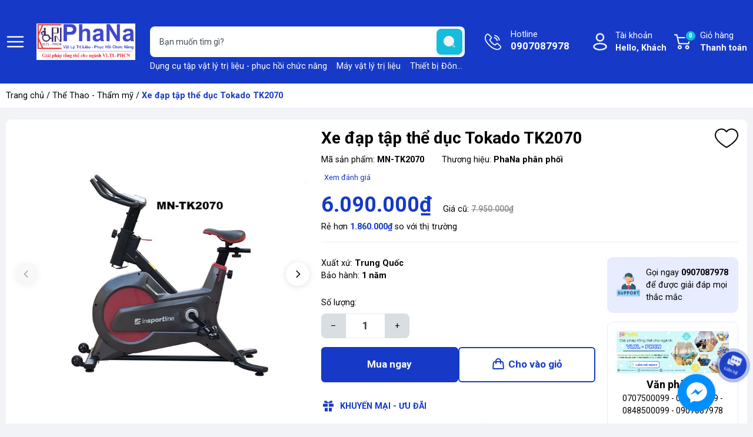

--- FILE ---
content_type: text/html; charset=utf-8
request_url: https://phana.com.vn/xe-dap-tap-the-duc-tokado-tk2070
body_size: 41757
content:
<!DOCTYPE html>
<html lang="vi">
	<head>
		<meta charset="UTF-8" />
		<meta name="google-site-verification" content="QxswqyQHTfbqY9L4siN8QgrseWCUdss5CPcLhVbcZ78" />
		<meta name="theme-color" content="#163ac7" /> 
		<meta http-equiv="Content-Security-Policy" content="block-all-mixed-content">
		<meta http-equiv="Content-Security-Policy" content="upgrade-insecure-requests">
		<link rel="canonical" href="https://phana.com.vn/xe-dap-tap-the-duc-tokado-tk2070"/>
		<link rel="alternate" href="https://phana.com.vn" hreflang="vi" />
		<meta name='revisit-after' content='2 days' />
		<link rel="preconnect" href="https://phana.com.vn">
		<link rel="preconnect" href="//www.google-analytics.com/">
		<link rel="preconnect" href="//www.googletagmanager.com/">
		<link rel="preconnect" href="https://bizweb.dktcdn.net" crossorigin>
		<link rel="dns-prefetch" href="https://phana.com.vn">
		<link rel="icon" href="//bizweb.dktcdn.net/100/114/864/themes/949025/assets/favicon.png?1751852449158" type="image/x-icon" />
		<link rel="apple-touch-icon" href="//bizweb.dktcdn.net/100/114/864/themes/949025/assets/favicon.png?1751852449158">
<meta name="robots" content="noodp,index,follow" />		<meta name="viewport" content="width=device-width, minimum-scale=1.0, maximum-scale=2.0, user-scalable=yes">	
<meta name="description" content="1. Thông tin xe đạp tập thể dục Tokado TK2070. - Mã sản phẩm: TK2070. - Thương hiệu:Insportline. - Xuất xứ: Trung Quốc. - Bảo hành: 1 năm. - Xe đạp tập thể dục Tokado TK2070 với thiết kế chắc chắn, màu sắc đẹp mắt, hỗ trợ luyện tập tại nhà hiệu quả nhất cho bạn và người thân. 2. Cấu tạo, chức năng của xe đạp tập Tokado">		<title>Xe đạp tập thể dục Tokado TK2070</title>
<meta name="keywords" content="Xe đạp tập thể dục Tokado TK2070, Thể Thao - Thẩm mỹ, xe dap, Xe dap tap the duc, Xe dap tap the duc Tokado TK2070, phana, phana.com.vn"/>	<meta property="og:type" content="product">
	<meta property="og:title" content="Xe đạp tập thể dục Tokado TK2070">
		<meta property="og:image" content="https://bizweb.dktcdn.net/thumb/grande/100/114/864/products/hinh-anh-xe-dap-tap-spin-bike-et-924.jpg?v=1615513733433">
		<meta property="og:image:secure_url" content="https://bizweb.dktcdn.net/thumb/grande/100/114/864/products/hinh-anh-xe-dap-tap-spin-bike-et-924.jpg?v=1615513733433">
		<meta property="og:image" content="https://bizweb.dktcdn.net/thumb/grande/100/114/864/products/kich-thuoc-xe-dap-tap-spin-bike-et-924.jpg?v=1615513748840">
		<meta property="og:image:secure_url" content="https://bizweb.dktcdn.net/thumb/grande/100/114/864/products/kich-thuoc-xe-dap-tap-spin-bike-et-924.jpg?v=1615513748840">
		<meta property="og:image" content="https://bizweb.dktcdn.net/thumb/grande/100/114/864/products/chi-tiet-tren-xe-dap-tap-spin-bike-et-924.jpg?v=1615513780960">
		<meta property="og:image:secure_url" content="https://bizweb.dktcdn.net/thumb/grande/100/114/864/products/chi-tiet-tren-xe-dap-tap-spin-bike-et-924.jpg?v=1615513780960">
	<meta property="og:price:amount" content="6.090.000">
	<meta property="og:price:currency" content="VND">
<meta property="og:description" content="1. Thông tin xe đạp tập thể dục Tokado TK2070. - Mã sản phẩm: TK2070. - Thương hiệu:Insportline. - Xuất xứ: Trung Quốc. - Bảo hành: 1 năm. - Xe đạp tập thể dục Tokado TK2070 với thiết kế chắc chắn, màu sắc đẹp mắt, hỗ trợ luyện tập tại nhà hiệu quả nhất cho bạn và người thân. 2. Cấu tạo, chức năng của xe đạp tập Tokado">
<meta property="og:url" content="https://phana.com.vn/xe-dap-tap-the-duc-tokado-tk2070">
<meta property="og:site_name" content="phana">		<link rel="preload" href="https://fonts.googleapis.com/css2?family=Roboto:wght@400;500;700&display=swap" as='style'>
		<style>
			@import url('https://fonts.googleapis.com/css2?family=Roboto:wght@400;500;700&display=swap');
			:root {
				font-size: 16px;
				--main-color: #163ac7;
				--hover: #dc2b16;
				--font-base: 'Roboto', sans-serif;
				--font-title: 'Roboto', sans-serif;
				--text-color: #000000;
				--price: #163ac7;
				--hover: #dc2b16;
				--menu: #ad0018;
				--bgcopoun: #ffeef2;
				--bgbestsale: #f8f8f8;
				--bgmailchip: #ffeef2;
			}
		</style>
<link rel="preload" as='style' href="//bizweb.dktcdn.net/100/114/864/themes/949025/assets/header.scss.css?1751852449158">
<link rel="preload" as='style' href="//bizweb.dktcdn.net/100/114/864/themes/949025/assets/style.scss.css?1751852449158">
<link rel="preload" as='style' href="//bizweb.dktcdn.net/100/114/864/themes/949025/assets/swiper-style.scss.css?1751852449158">
<link rel="preload" as='style' href="https://cdnjs.cloudflare.com/ajax/libs/font-awesome/5.15.1/css/all.min.css">
<link href="//bizweb.dktcdn.net/100/114/864/themes/949025/assets/header.scss.css?1751852449158" rel="stylesheet" type="text/css" media="all" />
<link href="//bizweb.dktcdn.net/100/114/864/themes/949025/assets/style.scss.css?1751852449158" rel="stylesheet" type="text/css" media="all" />
<link rel="preload" as='style' type="text/css" href="//bizweb.dktcdn.net/100/114/864/themes/949025/assets/noindex.scss.css?1751852449158">
<link href="//bizweb.dktcdn.net/100/114/864/themes/949025/assets/noindex.scss.css?1751852449158" rel="stylesheet" type="text/css" media="all" />
<link href="//bizweb.dktcdn.net/100/114/864/themes/949025/assets/swiper-style.scss.css?1751852449158" rel="stylesheet" type="text/css" media="all" />
<link rel="preload" as='style' type="text/css" href="//bizweb.dktcdn.net/100/114/864/themes/949025/assets/product_style.scss.css?1751852449158">
<link href="//bizweb.dktcdn.net/100/114/864/themes/949025/assets/product_style.scss.css?1751852449158" rel="stylesheet" type="text/css" media="all" />
<link rel="preload" as='style' href="https://newproductreviews.sapoapps.vn/assets/css/bpr.min.css?v=1.0">
<link rel="preload" as='style' type="text/css" href="//bizweb.dktcdn.net/100/114/864/themes/949025/assets/product_style.scss.css?1751852449158">
<link href="//bizweb.dktcdn.net/100/114/864/themes/949025/assets/product_style.scss.css?1751852449158" rel="stylesheet" type="text/css" media="all" />
		<script type="text/javascript">
			function addLoadEvent(e) { if (document.readyState === "complete") { e() } else { var t = window.onload; if (typeof window.onload != "function") { window.onload = e } else { window.onload = function () { if (t) { t() } e() } } } }
			window.theme = window.theme || {};
			var cartCount = 0;
			theme.settings = {
				moneyFormat: "{{amount_no_decimals_with_comma_separator}}₫",
				urlpage_yeuthich : 'san-pham-yeu-thich',
				urlColor: 'https://bizweb.dktcdn.net/100/459/160/files/bangmau.txt?v=1657188898447'
			};
		</script>
		<script>
	var Bizweb = Bizweb || {};
	Bizweb.store = 'phana.mysapo.net';
	Bizweb.id = 114864;
	Bizweb.theme = {"id":949025,"name":"2024! Giao dien 1.7tr","role":"main"};
	Bizweb.template = 'product';
	if(!Bizweb.fbEventId)  Bizweb.fbEventId = 'xxxxxxxx-xxxx-4xxx-yxxx-xxxxxxxxxxxx'.replace(/[xy]/g, function (c) {
	var r = Math.random() * 16 | 0, v = c == 'x' ? r : (r & 0x3 | 0x8);
				return v.toString(16);
			});		
</script>
<script>
	(function () {
		function asyncLoad() {
			var urls = ["https://productsrecommend.sapoapps.vn/assets/js/script.js?store=phana.mysapo.net","//static.zotabox.com/3/f/3f33c473301a01bce5890cdd88aed7cf/widgets.js?store=phana.mysapo.net","//static.zotabox.com/3/f/3f33c473301a01bce5890cdd88aed7cf/widgets.js?store=phana.mysapo.net","//static.zotabox.com/3/f/3f33c473301a01bce5890cdd88aed7cf/widgets.js?store=phana.mysapo.net","https://sp.zalo.me/embed/bizweb/script?oaId=2859441251196729522&welcomeMessage=Rất vui khi được hỗ trợ bạn!&autoPopup=0&store=phana.mysapo.net","https://google-shopping.sapoapps.vn/conversion-tracker/global-tag/1654.js?store=phana.mysapo.net","https://google-shopping.sapoapps.vn/conversion-tracker/event-tag/1654.js?store=phana.mysapo.net","//promotionpopup.sapoapps.vn/genscript/script.js?store=phana.mysapo.net","https://aff.sapoapps.vn/api/proxy/scripttag.js?store=phana.mysapo.net","https://google-shopping-v2.sapoapps.vn/api/conversion-tracker/global-tag/1464?store=phana.mysapo.net","https://google-shopping-v2.sapoapps.vn/api/conversion-tracker/event-tag/1464?store=phana.mysapo.net","https://buyx-gety.sapoapps.vn/assets/script.v2.js?store=phana.mysapo.net"];
			for (var i = 0; i < urls.length; i++) {
				var s = document.createElement('script');
				s.type = 'text/javascript';
				s.async = true;
				s.src = urls[i];
				var x = document.getElementsByTagName('script')[0];
				x.parentNode.insertBefore(s, x);
			}
		};
		window.attachEvent ? window.attachEvent('onload', asyncLoad) : window.addEventListener('load', asyncLoad, false);
	})();
</script>


<script>
	window.BizwebAnalytics = window.BizwebAnalytics || {};
	window.BizwebAnalytics.meta = window.BizwebAnalytics.meta || {};
	window.BizwebAnalytics.meta.currency = 'VND';
	window.BizwebAnalytics.tracking_url = '/s';

	var meta = {};
	
	meta.product = {"id": 20909997, "vendor": "PhaNa phân phối", "name": "Xe đạp tập thể dục Tokado TK2070",
	"type": "Dụng cụ thể thao", "price": 6090000 };
	
	
	for (var attr in meta) {
	window.BizwebAnalytics.meta[attr] = meta[attr];
	}
</script>

	
		<script src="/dist/js/stats.min.js?v=96f2ff2"></script>
	












<script type="application/ld+json">
        {
        "@context": "http://schema.org",
        "@type": "BreadcrumbList",
        "itemListElement": 
        [
            {
                "@type": "ListItem",
                "position": 1,
                "item": 
                {
                  "@id": "https://phana.com.vn",
                  "name": "Trang chủ"
                }
            },
            {
                "@type": "ListItem",
                "position": 2,
                "item": 
                {
                  "@id": "https://phana.com.vn/xe-dap-tap-the-duc-tokado-tk2070",
                  "name": "Xe đạp tập thể dục Tokado TK2070"
                }
            }
        ]
        }
</script>
		<script>var ProductReviewsAppUtil=ProductReviewsAppUtil || {};ProductReviewsAppUtil.store={name: 'phana'};</script>
		<link rel="preload" as="image" href="//bizweb.dktcdn.net/thumb/grande/100/114/864/themes/949025/assets/slider_1.jpg?1751852449158"  media="screen and (max-width: 480px)">
		<link rel="preload" as="image" href="//bizweb.dktcdn.net/100/114/864/themes/949025/assets/slider_1.jpg?1751852449158" media="screen and (min-width: 481px)" >
		<link rel="preload" as="image" href="//bizweb.dktcdn.net/thumb/grande/100/114/864/themes/949025/assets/slider_2.jpg?1751852449158"  media="screen and (max-width: 480px)">
		<link rel="preload" as="image" href="//bizweb.dktcdn.net/100/114/864/themes/949025/assets/slider_2.jpg?1751852449158" media="screen and (min-width: 481px)" >
		<link rel="preload" as="image" href="//bizweb.dktcdn.net/thumb/grande/100/114/864/themes/949025/assets/slider_3.jpg?1751852449158"  media="screen and (max-width: 480px)">
		<link rel="preload" as="image" href="//bizweb.dktcdn.net/100/114/864/themes/949025/assets/slider_3.jpg?1751852449158" media="screen and (min-width: 481px)" >
		<link rel="preload" as="image" href="//bizweb.dktcdn.net/thumb/grande/100/114/864/themes/949025/assets/slider_4.jpg?1751852449158"  media="screen and (max-width: 480px)">
		<link rel="preload" as="image" href="//bizweb.dktcdn.net/100/114/864/themes/949025/assets/slider_4.jpg?1751852449158" media="screen and (min-width: 481px)" >
		<link rel="preload" as="image" href="//bizweb.dktcdn.net/thumb/grande/100/114/864/themes/949025/assets/slider_5.jpg?1751852449158"  media="screen and (max-width: 480px)">
		<link rel="preload" as="image" href="//bizweb.dktcdn.net/100/114/864/themes/949025/assets/slider_5.jpg?1751852449158" media="screen and (min-width: 481px)" >
		<link rel="preload" href="/dist/js/stats.min.js?v=69e02f0" as="script">
		<link rel="preload" href="https://bizweb.dktcdn.net/web/assets/lib/js/fp.v3.3.0.min.js" as="script">
		<link rel="preload" href="//bizweb.dktcdn.net/100/114/864/themes/949025/assets/jquery-plugin.js?1751852449158" as="script">
		<link rel="preload" href="//bizweb.dktcdn.net/100/114/864/themes/949025/assets/swiper-plugin.js?1751852449158" as="script">
		<link rel="preload" href="//bizweb.dktcdn.net/100/114/864/themes/949025/assets/main.js?1751852449158" as="script">
		<link rel="preload" href="//bizweb.dktcdn.net/assets/themes_support/api.jquery.js" as="script">
		<link rel="preload" href="//bizweb.dktcdn.net/100/114/864/themes/949025/assets/minicart.js?1751852449158" as="script">
		<link rel="preload" href="//bizweb.dktcdn.net/100/114/864/themes/949025/assets/option_selector.js?1751852449158" as="script">
		<link rel="preload" href="//bizweb.dktcdn.net/100/114/864/themes/949025/assets/notify.js?1751852449158" as="script">
		<link rel="preload" as='style' type="text/css" href="//bizweb.dktcdn.net/100/114/864/themes/949025/assets/notify.scss.css?1751852449158">
		<script src="//bizweb.dktcdn.net/100/114/864/themes/949025/assets/jquery-plugin.js?1751852449158"></script>
		<script src="//bizweb.dktcdn.net/100/114/864/themes/949025/assets/swiper-plugin.js?1751852449158"></script>
	</head>
	<body>
<header class="header">
	<div class="container">
		<div class="row align-items-center">
			<span class="menu_bar align-center d-flex" title="Menu">
				<img src="//bizweb.dktcdn.net/100/114/864/themes/949025/assets/bars.png?1751852449158" width="32" height="32" alt="phana">
			</span>
			<a href="/" class="logo ">
				<img src="//bizweb.dktcdn.net/100/114/864/themes/949025/assets/logo.png?1751852449158" width="171" height="48" alt="phana">
			</a>
			<form action="/search" class="input-group search-form" role="search">
				<input type="text" aria-label="Tìm sản phẩm" name="query" value="" autocomplete="off" class="search-auto search-auto margin-0 position-relative" required="">
				<button class="position-absolute padding-0" aria-label="search">
					<img src="//bizweb.dktcdn.net/100/114/864/themes/949025/assets/searchico.svg?1751852449158" width="44" height="44" alt="search"/>
				</button>
				<p class="suggest margin-0 position-absolute">
					<a href="/thiet-bi-vltl-phcn" title="Dụng cụ tập vật lý trị liệu - phục hồi chức năng">Dụng cụ tập vật lý trị liệu - phục hồi chức năng</a>
					<a href="/thiet-bi-dien-tri-lieu" title="Máy vật lý trị liệu">Máy vật lý trị liệu</a>
					<a href="/thiet-bi-dong-y" title="Thiết bị Đông y">Thiết bị Đông y</a>
					<a href="/giuong-noi-that-benh-vien" title="Giường-băng ca-bàn khám">Giường-băng ca-bàn khám</a>
					<a href="/dai-nep-chinh-hinh" title="Đai - nẹp chỉnh hình">Đai - nẹp chỉnh hình</a>
					<a href="/y-khoa-cham-soc-suc-khoe" title="Y khoa - chăm sóc sức khỏe">Y khoa - chăm sóc sức khỏe</a>
					<a href="/the-thao-tham-my" title="Thể Thao - Thẩm mỹ">Thể Thao - Thẩm mỹ</a>
					<a href="/mo-hinh-y-khoa" title="Mô hình y khoa">Mô hình y khoa</a>
				</p>
			</form>
			<a class="text-ico hotline" href="tel:0907087978" title="Hotline">Hotline<span class="d-block">0907087978</span></a>
			<div class="account position-relative">
				<a href="/account" class="text-ico account-head d-block" title="Tài khoản">Tài khoản
					<span class="d-block">Hello,  Khách</span>
				</a>
				<ul class="position-absolute">
					<li><a href="/account/login" title="Đăng nhập">Đăng nhập</a></li>
					<li><a href="/account/register" title="Đăng ký">Đăng ký</a></li>
					<li><a href="" class="wishlist_header" title="Sản phẩm yêu thích">Yêu thích (<span class="headerWishlistCount">0</span>)</a></li>
					<li><a href="" class="wishlist_header" title="Sản phẩm đã xem">Đã xem (<span class="countviewed">0</span>)</a></li>
				</ul>
			</div>
			<a class="text-ico cart-head position-relative" href="/cart" title="Giỏ hàng">
				Giỏ hàng
				<span class="d-block">Thanh toán</span>
				<span class="d-block count_item_pr position-absolute border-radius-20 text-center">0</span>
			</a>
		</div>
	</div>
</header>		<main class="wrapperMain_content">
			


<nav class="bread-crumb">
	<div class="container">
		<ul class="breadcrumb" >					
			<li class="home"><a href="/">Trang chủ</a> / </li>
			
			
			
			
			
			
			
			

			
			
				
					
				
					
				
					
				
					
				
					
				
					
				
					
				
					
				
					
				
					
				
					
				
					
				
					
				
					
				
					
				
					
				
					
				
					
				
				
				
					
					
					
				
					
					
					
				
					
					
					
				
					
					
					
				
					
					
					
				
					
					
					
				
					
					
					
				
					
					
					
				
					
					
					
				
					
					
					
				
					
						
					
					
					
				
					
						
					
						
					
						
					
						
					
					
					
				
					
					
					
				
					
					
					
				
					
					
					
				
					
					
					
				
					
					
					
				
					
					
					
				
			
			
				
					
				
					
				
					
				
					
				
					
				
					
				
					
				
					
				
					
				
					
				
					
				
					
				
					
				
					
				
					
				
					
				
					
				
				
				
					
					
					
				
					
					
					
				
					
					
					
				
					
					
					
				
					
					
					
				
					
					
					
				
					
					
					
				
					
					
					
				
					
					
					
				
					
					
					
				
					
					
					
				
					
					
					
				
					
					
					
				
					
					
					
				
					
					
					
				
					
					
					
				
					
					
					
				
			
			
				
					
				
					
				
					
				
					
				
					
				
					
				
				
				
					
					
					
				
					
					
					
				
					
					
					
				
					
					
					
				
					
					
					
				
					
					
					
				
			
			
				
				
				
			
			
				
					
				
					
				
					
				
					
				
					
				
					
				
				
				
					
					
					
				
					
					
					
				
					
					
					
				
					
					
					
				
					
					
					
				
					
					
					
				
			
			
				
					
				
					
				
					
				
					
				
					
				
					
				
					
				
					
				
					
				
					
				
					
				
					
				
					
				
					
				
					
				
					
				
					
				
					
				
					
				
				
				
					
					
					
				
					
					
					
				
					
					
					
				
					
					
					
				
					
					
					
				
					
					
					
				
					
					
					
				
					
					
					
				
					
					
					
				
					
					
					
				
					
					
					
				
					
					
					
				
					
					
					
				
					
					
					
				
					
					
					
				
					
					
					
				
					
					
					
				
					
					
					
				
					
					
					
				
			
			
				
					
				
					
				
					
				
					
				
					
				
				
				
					
					
					
				
					
					
					
				
					
					
					
				
					
					
					
				
					
					
					
				
			
			
				
				
				
			
			
				
				
				
			
			
				
				
				
			
			
				
				
				
			
			
				
				
				
			
			
				
				
				
			
			
				
				
				
			
			
				
				
				
			
			
				
				
				
			
			
			<li><a href="/the-thao-tham-my" title="Thể Thao - Thẩm mỹ">Thể Thao - Thẩm mỹ</a> / </li>
			
			<li class="active">Xe đạp tập thể dục Tokado TK2070<li>
		</ul>
	</div>
</nav>
<section class="product details-main" itemscope itemtype="https://schema.org/Product">	
	<meta itemprop="category" content="Thể Thao - Thẩm mỹ">
	<meta itemprop="url" content="//phana.com.vn/xe-dap-tap-the-duc-tokado-tk2070">
	<meta itemprop="name" content="Xe đạp tập thể dục Tokado TK2070">
	<meta itemprop="image" content="http://bizweb.dktcdn.net/thumb/grande/100/114/864/products/hinh-anh-xe-dap-tap-spin-bike-et-924.jpg?v=1615513733433">
	<meta itemprop="description" content="
Xuất xứ:&nbsp;Trung Quốc
Bảo hành:&nbsp;1 năm">
	<meta itemprop="brand" content="PhaNa phân phối">
	<meta itemprop="model" content="">
	<meta itemprop="sku" content="MN-TK2070">
	<div class="d-none" itemprop="offers" itemscope itemtype="http://schema.org/Offer">
		<div class="inventory_quantity hidden" itemscope itemtype="http://schema.org/ItemAvailability">
			<span class="a-stock" itemprop="supersededBy">
				Còn hàng
			</span>
		</div>
		<link itemprop="availability" href="http://schema.org/InStock">
		<meta itemprop="priceCurrency" content="VND">
		<meta itemprop="price" content="6090000">
		<meta itemprop="url" content="https://phana.com.vn/xe-dap-tap-the-duc-tokado-tk2070">
		<meta itemprop="priceSpecification" content="7950000">
		<meta itemprop="priceValidUntil" content="2099-01-01">
	</div>
	<div class="container">
		<div class="row margin-0 margin-bottom-20 white-border-10 padding-top-15 padding-bottom-15 padding-left-5 padding-right-5">
			<div class="product-detail-left product-images col-lg-5 col-md-12 col-12">
				<div class="product-image-detail">
					<div class="gallery-top position-relative">
						<div class="swiper-container margin-bottom-10">
							<div class="swiper-wrapper" id="lightgallery">
								<a class="swiper-slide" data-hash="0" href="//bizweb.dktcdn.net/thumb/1024x1024/100/114/864/products/hinh-anh-xe-dap-tap-spin-bike-et-924.jpg?v=1615513733433"  title="Bấm vào để xem thư viện ảnh Xe đạp tập thể dục Tokado TK2070">
									<img src="[data-uri]" data-src="//bizweb.dktcdn.net/thumb/1024x1024/100/114/864/products/hinh-anh-xe-dap-tap-spin-bike-et-924.jpg?v=1615513733433" alt="Xe đạp tập thể dục Tokado TK2070" data-image="//bizweb.dktcdn.net/thumb/medium/100/114/864/products/hinh-anh-xe-dap-tap-spin-bike-et-924.jpg?v=1615513733433" class="img-responsive mx-auto d-block swiper-lazy" />
									<div class="swiper-lazy-preloader swiper-lazy-preloader-black"></div>
								</a>
								<a class="swiper-slide" data-hash="1" href="//bizweb.dktcdn.net/thumb/1024x1024/100/114/864/products/kich-thuoc-xe-dap-tap-spin-bike-et-924.jpg?v=1615513748840"  title="Bấm vào để xem thư viện ảnh Xe đạp tập thể dục Tokado TK2070">
									<img src="[data-uri]" data-src="//bizweb.dktcdn.net/thumb/1024x1024/100/114/864/products/kich-thuoc-xe-dap-tap-spin-bike-et-924.jpg?v=1615513748840" alt="Xe đạp tập thể dục Tokado TK2070" data-image="//bizweb.dktcdn.net/thumb/medium/100/114/864/products/kich-thuoc-xe-dap-tap-spin-bike-et-924.jpg?v=1615513748840" class="img-responsive mx-auto d-block swiper-lazy" />
									<div class="swiper-lazy-preloader swiper-lazy-preloader-black"></div>
								</a>
								<a class="swiper-slide" data-hash="2" href="//bizweb.dktcdn.net/thumb/1024x1024/100/114/864/products/chi-tiet-tren-xe-dap-tap-spin-bike-et-924.jpg?v=1615513780960"  title="Bấm vào để xem thư viện ảnh Xe đạp tập thể dục Tokado TK2070">
									<img src="[data-uri]" data-src="//bizweb.dktcdn.net/thumb/1024x1024/100/114/864/products/chi-tiet-tren-xe-dap-tap-spin-bike-et-924.jpg?v=1615513780960" alt="Xe đạp tập thể dục Tokado TK2070" data-image="//bizweb.dktcdn.net/thumb/medium/100/114/864/products/chi-tiet-tren-xe-dap-tap-spin-bike-et-924.jpg?v=1615513780960" class="img-responsive mx-auto d-block swiper-lazy" />
									<div class="swiper-lazy-preloader swiper-lazy-preloader-black"></div>
								</a>
								<a class="swiper-slide" data-hash="3" href="//bizweb.dktcdn.net/thumb/1024x1024/100/114/864/products/yen-xe-dap-tap-spin-bike-et-924.jpg?v=1615513805997"  title="Bấm vào để xem thư viện ảnh Xe đạp tập thể dục Tokado TK2070">
									<img src="[data-uri]" data-src="//bizweb.dktcdn.net/thumb/1024x1024/100/114/864/products/yen-xe-dap-tap-spin-bike-et-924.jpg?v=1615513805997" alt="Xe đạp tập thể dục Tokado TK2070" data-image="//bizweb.dktcdn.net/thumb/medium/100/114/864/products/yen-xe-dap-tap-spin-bike-et-924.jpg?v=1615513805997" class="img-responsive mx-auto d-block swiper-lazy" />
									<div class="swiper-lazy-preloader swiper-lazy-preloader-black"></div>
								</a>
								<a class="swiper-slide" data-hash="4" href="//bizweb.dktcdn.net/thumb/1024x1024/100/114/864/products/tay-lai-dong-ho-xe-dap-tap-spin-bike-et-924.jpg?v=1615513814527"  title="Bấm vào để xem thư viện ảnh Xe đạp tập thể dục Tokado TK2070">
									<img src="[data-uri]" data-src="//bizweb.dktcdn.net/thumb/1024x1024/100/114/864/products/tay-lai-dong-ho-xe-dap-tap-spin-bike-et-924.jpg?v=1615513814527" alt="Xe đạp tập thể dục Tokado TK2070" data-image="//bizweb.dktcdn.net/thumb/medium/100/114/864/products/tay-lai-dong-ho-xe-dap-tap-spin-bike-et-924.jpg?v=1615513814527" class="img-responsive mx-auto d-block swiper-lazy" />
									<div class="swiper-lazy-preloader swiper-lazy-preloader-black"></div>
								</a>
								<a class="swiper-slide" data-hash="5" href="//bizweb.dktcdn.net/thumb/1024x1024/100/114/864/products/anh-thuc-te-xe-dap-tap-spin-bike-et-924-1.jpg?v=1615513957357"  title="Bấm vào để xem thư viện ảnh Xe đạp tập thể dục Tokado TK2070">
									<img src="[data-uri]" data-src="//bizweb.dktcdn.net/thumb/1024x1024/100/114/864/products/anh-thuc-te-xe-dap-tap-spin-bike-et-924-1.jpg?v=1615513957357" alt="Xe đạp tập thể dục Tokado TK2070" data-image="//bizweb.dktcdn.net/thumb/medium/100/114/864/products/anh-thuc-te-xe-dap-tap-spin-bike-et-924-1.jpg?v=1615513957357" class="img-responsive mx-auto d-block swiper-lazy" />
									<div class="swiper-lazy-preloader swiper-lazy-preloader-black"></div>
								</a>
							</div>
						</div>
						<div class="swiper-button-prev"><svg class="icon"> <use xlink:href="#previcon"></use> </svg></div>
						<div class="swiper-button-next"><svg class="icon"> <use xlink:href="#nexticon"></use> </svg></div>
					</div>
					<div class="swiper-container gallery-thumbs">
						<div class="swiper-wrapper">
							<div class="swiper-slide" data-hash="0">
								<img src="[data-uri]" data-src="//bizweb.dktcdn.net/thumb/medium/100/114/864/products/hinh-anh-xe-dap-tap-spin-bike-et-924.jpg?v=1615513733433" alt="Xe đạp tập thể dục Tokado TK2070" data-image="//bizweb.dktcdn.net/100/114/864/products/hinh-anh-xe-dap-tap-spin-bike-et-924.jpg?v=1615513733433" class="swiper-lazy" />
								<div class="swiper-lazy-preloader swiper-lazy-preloader-black"></div>
							</div>
							<div class="swiper-slide" data-hash="1">
								<img src="[data-uri]" data-src="//bizweb.dktcdn.net/thumb/medium/100/114/864/products/kich-thuoc-xe-dap-tap-spin-bike-et-924.jpg?v=1615513748840" alt="Xe đạp tập thể dục Tokado TK2070" data-image="//bizweb.dktcdn.net/100/114/864/products/kich-thuoc-xe-dap-tap-spin-bike-et-924.jpg?v=1615513748840" class="swiper-lazy" />
								<div class="swiper-lazy-preloader swiper-lazy-preloader-black"></div>
							</div>
							<div class="swiper-slide" data-hash="2">
								<img src="[data-uri]" data-src="//bizweb.dktcdn.net/thumb/medium/100/114/864/products/chi-tiet-tren-xe-dap-tap-spin-bike-et-924.jpg?v=1615513780960" alt="Xe đạp tập thể dục Tokado TK2070" data-image="//bizweb.dktcdn.net/100/114/864/products/chi-tiet-tren-xe-dap-tap-spin-bike-et-924.jpg?v=1615513780960" class="swiper-lazy" />
								<div class="swiper-lazy-preloader swiper-lazy-preloader-black"></div>
							</div>
							<div class="swiper-slide" data-hash="3">
								<img src="[data-uri]" data-src="//bizweb.dktcdn.net/thumb/medium/100/114/864/products/yen-xe-dap-tap-spin-bike-et-924.jpg?v=1615513805997" alt="Xe đạp tập thể dục Tokado TK2070" data-image="//bizweb.dktcdn.net/100/114/864/products/yen-xe-dap-tap-spin-bike-et-924.jpg?v=1615513805997" class="swiper-lazy" />
								<div class="swiper-lazy-preloader swiper-lazy-preloader-black"></div>
							</div>
							<div class="swiper-slide" data-hash="4">
								<img src="[data-uri]" data-src="//bizweb.dktcdn.net/thumb/medium/100/114/864/products/tay-lai-dong-ho-xe-dap-tap-spin-bike-et-924.jpg?v=1615513814527" alt="Xe đạp tập thể dục Tokado TK2070" data-image="//bizweb.dktcdn.net/100/114/864/products/tay-lai-dong-ho-xe-dap-tap-spin-bike-et-924.jpg?v=1615513814527" class="swiper-lazy" />
								<div class="swiper-lazy-preloader swiper-lazy-preloader-black"></div>
							</div>
							<div class="swiper-slide" data-hash="5">
								<img src="[data-uri]" data-src="//bizweb.dktcdn.net/thumb/medium/100/114/864/products/anh-thuc-te-xe-dap-tap-spin-bike-et-924-1.jpg?v=1615513957357" alt="Xe đạp tập thể dục Tokado TK2070" data-image="//bizweb.dktcdn.net/100/114/864/products/anh-thuc-te-xe-dap-tap-spin-bike-et-924-1.jpg?v=1615513957357" class="swiper-lazy" />
								<div class="swiper-lazy-preloader swiper-lazy-preloader-black"></div>
							</div>
						</div>
					</div>
				</div>
			</div>
			<div class="details-pro col-lg-7 col-md-12 col-12 ">
				<h1 class="title-head bold margin-bottom-10">Xe đạp tập thể dục Tokado TK2070</h1>
				<div class="flex-vd margin-bottom-10">
					<div class="skuuu sku-product margin-right-30">
						<span class="variant-sku">Mã sản phẩm: <b>MN-TK2070</b></span>
					</div>
					<div class="vendor">Thương hiệu: <b>PhaNa phân phối</b></div>
				</div>
				<div class="prview margin-bottom-10 d-flex align-center">
					<div class="sapo-product-reviews-badge margin-right-5" data-id="20909997" ></div> 
					<span onclick="scrollToxx();">Xem  đánh giá</span>
				</div>
				<div class="product-wish">
					<a href="javascript:void(0)" class="setWishlist" data-wish="xe-dap-tap-the-duc-tokado-tk2070" tabindex="0" title="Thêm vào yêu thích">
						<svg class="icon"> <use xmlns:xlink="http://www.w3.org/1999/xlink" xlink:href="#wishlist"></use> </svg>		
					</a>
				</div>
				<div class="group-power border-bottom margin-bottom-25 padding-bottom-15">

<div class="inventory_quantity d-none">
	
	
	<span class="a-stock a1">Còn hàng</span>
	
	
</div>					<div class="price-box clearfix">
						<span class="special-price">
							<span class="price product-price">6.090.000₫</span>
						</span> <!-- Giá Khuyến mại -->
						<span class="old-price">
							Giá cũ:
							<del class="price product-price-old">
								7.950.000₫
							</del>
						</span> <!-- Giás gốc -->
						<span class="save-price d-none">Rẻ hơn
							<span class="price product-price-save">1.860.000₫</span> so với thị trường
						</span> <!-- Tiết kiệm -->
					</div>
				</div>
				<div class="row">
					<div class="col-xl-8 col-lg-12 col-md-8 col-12 infor-left">
						<div class="group-action-button">
							<div class="product-summary margin-bottom-25"><ul>
<li>Xuất xứ:&nbsp;<strong>Trung Quốc</strong></li>
<li>Bảo hành:&nbsp;<strong>1 năm</strong></li></ul></div>
							<form enctype="multipart/form-data" id="add-to-cart-form" data-cart-form action="/cart/add" method="post" class="wishItem">
								<div class="form-product">
									<div class="box-variant clearfix  d-none ">
										<input type="hidden" id="one_variant" name="variantId" value="42858532" />
									</div>
									<div class="clearfix from-action-addcart ">
										<div class="qty-ant clearfix custom-btn-number ">
											<label class="d-none">Số lượng:</label>
											<div class="custom custom-btn-numbers clearfix input_number_product border-radius-8">		
												<button onclick="var result = document.getElementById('qty'); var qty = result.value; if( !isNaN(qty) & qty > 1 ) result.value--;return false;" class="btn-minus btn-cts" type="button">–</button>
												<input aria-label="Số lượng" type="text" class="qty input-text" id="qty" name="quantity" size="4" value="1" maxlength="3" onkeypress="if ( isNaN(this.value + String.fromCharCode(event.keyCode) )) return false;" onchange="if(this.value == 0)this.value=1;" />
												<button onclick="var result = document.getElementById('qty'); var qty = result.value; if( !isNaN(qty)) result.value++;return false;" class="btn-plus btn-cts" type="button">+</button>
											</div>
										</div>
										<div class="btn-mua">
											<button type="button" class="btn btn-lg btn-gray btn_buy btn-buy-now">Mua ngay</button>
											<button type="submit" data-role='addtocart' class="btn btn-lg btn-gray btn-cart btn_buy add_to_cart">Cho vào giỏ</button>
										</div>
									</div>
								</div>
							</form>
							<div class="counpon">
								<b class="d-block margin-bottom-15">Khuyến mại - Ưu đãi</b>
								<p>Liên hệ: 028.3971.4034 <span class="copy" data-code="0852500099">Sao chép mã</span></p>
								<p>Call/zalo 0703500099 - 070750099 - 0848500099 - 0907087978 - 0852500099 - 0859365766 -0839.500099 - 0767500099 <span class="copy" data-code="0703500099">Sao chép mã</span></p>
								<p>Liên hệ 0907087978 khi mua đơn từ 300 triệu <span class="copy" data-code="0907087978">Sao chép mã</span></p>
							</div>
<ul class="social-media__item-list list--unstyled" role="list">
	<li>Chia sẻ ngay: </li>
	<li class="social-media__item social-media__item--facebook">
		<a title="Chia sẻ lên Facebook" href="https://www.facebook.com/sharer.php?u=https://phana.com.vn/xe-dap-tap-the-duc-tokado-tk2070" target="_blank" rel="noopener" aria-label="Chia sẻ lên Facebook" >
			<svg xmlns="http://www.w3.org/2000/svg" viewBox="0 0 320 512"><path d="M279.14 288l14.22-92.66h-88.91v-60.13c0-25.35 12.42-50.06 52.24-50.06h40.42V6.26S260.43 0 225.36 0c-73.22 0-121.08 44.38-121.08 124.72v70.62H22.89V288h81.39v224h100.17V288z"/></svg>
			Chia sẻ
		</a>
	</li>
	<li class="social-media__item social-media__item--pinterest">
		<a title="Chia sẻ lên Pinterest" href="https://pinterest.com/pin/create/button/?url=https://phana.com.vn/xe-dap-tap-the-duc-tokado-tk2070&amp;" target="_blank" rel="noopener" aria-label="Pinterest" >
			<svg xmlns="http://www.w3.org/2000/svg" viewBox="0 0 384 512"><path d="M204 6.5C101.4 6.5 0 74.9 0 185.6 0 256 39.6 296 63.6 296c9.9 0 15.6-27.6 15.6-35.4 0-9.3-23.7-29.1-23.7-67.8 0-80.4 61.2-137.4 140.4-137.4 68.1 0 118.5 38.7 118.5 109.8 0 53.1-21.3 152.7-90.3 152.7-24.9 0-46.2-18-46.2-43.8 0-37.8 26.4-74.4 26.4-113.4 0-66.2-93.9-54.2-93.9 25.8 0 16.8 2.1 35.4 9.6 50.7-13.8 59.4-42 147.9-42 209.1 0 18.9 2.7 37.5 4.5 56.4 3.4 3.8 1.7 3.4 6.9 1.5 50.4-69 48.6-82.5 71.4-172.8 12.3 23.4 44.1 36 69.3 36 106.2 0 153.9-103.5 153.9-196.8C384 71.3 298.2 6.5 204 6.5z"/></svg>
			Chia sẻ
		</a>
	</li>
	<li class="social-media__item social-media__item--twitter">
		<a title="Chia sẻ lên Twitter" href="https://twitter.com/share?url=https://phana.com.vn/xe-dap-tap-the-duc-tokado-tk2070" target="_blank" rel="noopener" aria-label="Tweet on Twitter" >
			<svg xmlns="http://www.w3.org/2000/svg" viewBox="0 0 512 512"><path d="M459.37 151.716c.325 4.548.325 9.097.325 13.645 0 138.72-105.583 298.558-298.558 298.558-59.452 0-114.68-17.219-161.137-47.106 8.447.974 16.568 1.299 25.34 1.299 49.055 0 94.213-16.568 130.274-44.832-46.132-.975-84.792-31.188-98.112-72.772 6.498.974 12.995 1.624 19.818 1.624 9.421 0 18.843-1.3 27.614-3.573-48.081-9.747-84.143-51.98-84.143-102.985v-1.299c13.969 7.797 30.214 12.67 47.431 13.319-28.264-18.843-46.781-51.005-46.781-87.391 0-19.492 5.197-37.36 14.294-52.954 51.655 63.675 129.3 105.258 216.365 109.807-1.624-7.797-2.599-15.918-2.599-24.04 0-57.828 46.782-104.934 104.934-104.934 30.213 0 57.502 12.67 76.67 33.137 23.715-4.548 46.456-13.32 66.599-25.34-7.798 24.366-24.366 44.833-46.132 57.827 21.117-2.273 41.584-8.122 60.426-16.243-14.292 20.791-32.161 39.308-52.628 54.253z"/></svg>
			Chia sẻ
		</a>
	</li>
</ul>						</div>	
					</div>
					<div class="col-xl-4 col-lg-12 col-md-4 col-12">
<div class="product-hotline border border-radius-10 padding-15 margin-bottom-15">
	<img class="lazyload" src="[data-uri]" data-src="//bizweb.dktcdn.net/100/114/864/themes/949025/assets/help.png?1751852449158" alt="hotline" />
	<a href="tel:0907087978">Gọi ngay <b>0907087978</b> để được giải đáp mọi thắc mắc</a>
</div>
<div class="service border-radius-10 text-center padding-left-15 padding-right-15 d-none d-md-block">
	<div class="item border-bottom">
		<img class="lazyload" src="[data-uri]" data-src="//bizweb.dktcdn.net/100/114/864/themes/949025/assets/ico_sv_1.png?1751852449158" alt=""/>
		<p>Văn phòng</p>
		<span>0707500099 - 070350099 -   0848500099 - 0907087978</span>
	</div>
	<div class="item border-bottom">
		<img class="lazyload" src="[data-uri]" data-src="//bizweb.dktcdn.net/100/114/864/themes/949025/assets/ico_sv_2.png?1751852449158" alt=""/>
		<p>Showroom Tân Bình</p>
		<span>028.39714034 - ext 1 
</br> 0852500099 - 0859365766</span>
	</div>
</div>					</div>
				</div>
			</div>
		</div>
		<div class="row margin-bottom-20">
			<div class="col-lg-8 col-12">
				<div class="product-tab e-tabs not-dqtab white-border-10 padding-15 position-relative">
					<ul class="tabs tabs-title clearfix">
						<li class="tab-link current" data-tab="tab-1">Thông tin sản phẩm</li>																	
						<li class="tab-link" data-tab="tab-2">Hướng dẫn sử dụng</li>																	
						<li class="tab-link" data-tab="tab-3" id="tab-review">Chỉ dẫn</li>																	
					</ul>
					<div id="tab-1" class="tab-content content_extab current">
						<div class="rte product_getcontent">
							<div class="ba-text-fpt">
								<h2><span style="color:#e74c3c;"><strong>1. Thông tin xe đạp tập thể dục Tokado TK2070.</strong></span></h2>
<p>-<strong> Mã sản phẩm:</strong> TK2070.</p>
<p><strong>- Thương hiệu:Insportline.</strong></p>
<p><strong>- Xuất xứ: </strong>Trung Quốc.</p>
<p>- Bảo hành: 1 năm.</p>
<p>-&nbsp;<strong>Xe đạp tập thể dục Tokado TK2070</strong>&nbsp;với thiết kế chắc chắn, màu sắc đẹp mắt, hỗ trợ luyện tập tại nhà hiệu quả nhất cho bạn và người thân.</p>
<h2><span style="color:#e74c3c;"><strong>2. Cấu tạo, chức năng của xe đạp tập Tokado TK2070.</strong></span></h2>
<p>- Phần khung xe đạp Tokado TK2070 được làm từ thép dày cho khả năng chịu trọng lượng lớn, được sơn tĩnh điện màu đen giúp xe nhìn khỏe khoắn, tránh bị rỉ sét sau quá trình dài sử dụng.</p>
<p><img src="https://bizweb.dktcdn.net/thumb/grande/100/114/864/products/anh-thuc-te-xe-dap-tap-spin-bike-et-924-1.jpg?v=1615513957357" /></p>
<p style="text-align: center;"><strong><em>Hình ảnh thực tế xe đạp tập Tokado TK2070</em></strong></p>
<p>- Bánh đà được làm bằng kim loại sơn màu hồng nhìn tổng thể xe khá sang trọng và chắc chắn. Trọng lượng bánh đà 6 Kg giúp luyện tập đốt mỡ thừa hiệu quả.</p>
<p>- Phần tay lái của xe được bọc mút êm ái, tích hợp chức năng đo nhịp tim hỗ trợ theo dõi tình trạng sức khỏe trong quá trình luyện tập. Bên cạnh đó còn có núm điều chỉnh độ cao thấp của tay lái với 5 mức khác nhau tùy theo chiều cao của từng người.</p>
<p><img src="https://bizweb.dktcdn.net/thumb/grande/100/114/864/products/tay-lai-dong-ho-xe-dap-tap-spin-bike-et-924.jpg?v=1615513814527" /></p>
<p style="text-align: center;"><strong><em>Tay lái và màn hình hiển thị trên xe đạp tập Tokado TK2070</em></strong></p>
<p>- Màn hình hiển thị trực quan bao gồm các thông số như: nhịp tim, calo tiêu hao, vận tốc đạp xe, quãng đường đạp xe, thời gian đạp xe...</p>
<p>- Yên xe được bọc da cao cấp, bên trong là lớp nệm tạo cảm giác thoải mái, êm ái cho người tập luyện. Ngoài ra còn được có chức năng chỉnh cao thấp yên với 9 mức khác nhau và điều chỉnh tiến lùi tùy theo tư thế của mỗi người.</p>
<p><img src="https://bizweb.dktcdn.net/thumb/grande/100/114/864/products/yen-xe-dap-tap-spin-bike-et-924.jpg?v=1615513805997" /></p>
<p style="text-align: center;"><strong><em>Yên xe đạp tập Tokado TK2070</em></strong></p>
<p>- Bàn đạp được thiết kế với khả năng chống trơn trượt tốt kèm đai an toàn giúp giảm tối đa những trấn thương khi luyện tập.</p>
<p>- Hệ thống chuyển động bằng bánh đà kết hợp dây curoa hoạt động êm ái không hề phát ra tiếng ồn khi luyện tập, đặc biệt ít phải bảo trì bảo dưỡng.</p>
<p>- Tokado TK2070 được trang bị núm điều chỉnh kháng lực với 8 mức độ khác nhau thích hợp với các nhu cầu, mục đích tập luyện của từng người.</p>
<p><img src="https://bizweb.dktcdn.net/thumb/grande/100/114/864/products/chi-tiet-tren-xe-dap-tap-spin-bike-et-924.jpg?v=1615513780960" /></p>
<p style="text-align: center;"><strong><em>Xe đạp tập Tokado TK2070</em></strong></p>
<p>- Xe còn được tích hợp phanh an toàn, hỗ trợ dừng xe ngay trong những trường hợp khẩn cấp một cách dễ dàng.</p>
<p>- Phần chân đỡ xe có các đế bằng nhựa ngoài việc giúp xe đứng vững chắc hơn còn giúp chống trầy xước sàn nhà. Ngoài ra xe còn được tích hợp bánh xe giúp bạn di chuyển dễ dàng tới mọi vị trí trong nhà.</p>
<p><strong>&gt;&gt; Các dòng xe đạp tập khác:&nbsp;<a href="https://www.thethaothientruong.vn/may-tap-the-duc/xe-dap-the-duc/">https://www.thethaothientruong.vn/may-tap-the-duc/xe-dap-the-duc/</a></strong></p>
<h2><span style="color:#e74c3c;"><strong>3. Thông số kỹ thuật xe đạp tập Tokado TK2070.</strong></span></h2>
<p>- Màu sắc: Đen xám.</p>
<p>- Trọng lượng cả thùng: 35.5 kg.</p>
<p>- Trọng lượng xe: 31 kg.</p>
<p>- Kích thước đóng thùng: 107 x 25 x 87.5 cm (D x R x C).</p>
<p><img src="https://bizweb.dktcdn.net/thumb/grande/100/114/864/products/kich-thuoc-xe-dap-tap-spin-bike-et-924.jpg?v=1615513748840" /></p>
<p><em>Kích thước xe đạp tập Tokado TK2070</em></p>
<p>- Kích thước lắp đặt: 118 x 60 x 115 cm (D x R x C).</p>
<h2><span style="color:#e74c3c;"><strong>4. Hình ảnh xe đạp tập Tokado TK2070.</strong></span></h2>
<p><img src="https://bizweb.dktcdn.net/thumb/grande/100/114/864/products/hinh-anh-xe-dap-tap-spin-bike-et-924.jpg?v=1615513733433" /></p>
<p style="text-align: center;"><strong><em>Hình ảnh xe đạp tập Tokado TK2070</em></strong></p>
<p>&nbsp;</p>
<p onclick="expand()"><i></i></p>
							</div>
							<div class="show-more d-none">
								<div class="btn btn-default btn--view-more">
									<span class="more-text">Xem thêm <i class="fa fa-chevron-down"></i></span>
									<span class="less-text">Thu gọn <i class="fa fa-chevron-up"></i></span>
								</div>
							</div>
						</div>
					</div>
					<div id="tab-2" class="tab-content content_extab">
						<div class="rte">

							



						</div>
					</div>	
					<div id="tab-3" class="tab-content content_extab">
						<div class="rte">
							<p><span style="font-size:16px;"><strong>HỆ THỐNG BÁN HÀNG</strong></span></p>
<ul>
<li>
<p><span style="font-size:16px;">Trụ sở&nbsp;và văn Phòng:124/93 Phan Huy Ích, Phường 15, Quận Tân Bình, TP Hồ Chí Minh</span></p></li>
<li>
<p><span style="font-size:16px;">Nhà máy sản xuất: 79/65 ĐHT 10B, P Đông Hưng Thuận, Quận 12, TP Hồ Chí Minh</span></p></li>
<li><span style="font-size:16px;">Showroom 1: Số 549 Lý Thường Kiệt, Phường 8, Quận Tân Bình, TP Hồ Chí Minh.</span></li></ul>
<p>&nbsp;</p>
<p><span style="font-size:16px;"><u><strong>Bán lẻ:</strong></u></span></p>
<p><span style="font-size:16px;"><strong>Ms&nbsp;Thoa &nbsp;&nbsp;</strong></span></p>
<p><span style="font-size:16px;">Tel&nbsp;<strong>&nbsp;&nbsp; &nbsp; &nbsp;</strong>: 028.3971.4034 ext: 1 -&nbsp;0852500099</span></p>
<p><span style="font-size:16px;"><strong>Ms Lợi</strong></span></p>
<p><span style="font-size:16px;">Tel<strong>&nbsp; &nbsp; &nbsp; &nbsp;</strong>: 028.3971.4034 ext: 2&nbsp;-&nbsp;<a>0859365766</a></span></p>
<p><span style="font-size:16px;"><u><strong>Bán buôn:</strong></u></span></p>
<p><span style="font-size:16px;">Hotlne 028.39714034</span></p>
<p><span style="font-size:16px;">Hoặc di động/zalo 0703500099 - 0707500099 - 0768500099 - 0852500099 - 0839500099 - 0848500099 - 0767500099 - 0938720726&nbsp;</span></p>
<p><span style="font-size:16px;">quản lý kinh doanh: Mobile: 097087978&nbsp; Email: phana@phana.com.vn</span></p>
<p><span style="font-size:16px;"><strong>Hoặc mua hàng trực tiếp:</strong></span></p>
<p><span style="font-size:16px;">PhaNa - 549 Lý Thường Kiệt, P.8, Q. Tân Bình, TP.HCM (Đối diện cổng Bệnh viện Phục Hồi Chức Năng TP.HCM)</span></p>
<p>&nbsp;</p>
<p><span style="font-size:16px;"><em><strong>Hổ trợ chuyên môn:&nbsp;</strong></em>Khi Quý khách cần tư vấn thêm về chuyên môn trong ngành, xin vui lòng liên hệ:</span></p>
<p><span style="font-size:16px;"><strong>Ms Hoa Ửng&nbsp; &nbsp;&nbsp;</strong>Mobile: 0918.478.886</span></p>
<p><span style="font-size:16px;"><strong>Mr Tuân&nbsp;</strong>Mobile: 0907087978</span></p>
<p><span style="font-size:16px;">Email &nbsp;: phana@phana.com.vn</span></p>
<p><span style="font-size:16px;"><em><strong>Bảo hành:&nbsp;</strong></em></span></p>
<p><span style="font-size:16px;"><strong>&nbsp;Mr Sơn&nbsp;hoặc Mr sang&nbsp; 0867500099 - 0933554173</strong>&nbsp;&nbsp;</span></p>
<p><span style="font-size:16px;">Công Ty PhaNa, là doanh nghiệp tiên phong và đầu ngành tại Việt Nam, chuyên thiết kế, sản xuất và kinh doanh dụng cụ Vật lý trị liệu – Phục hồi chức năng; nhập khẩu trực tiếp và phân phối nhiều loại máy móc trang thiết bị y tế. Doanh nghiệp PhaNa tiền thân là cơ sở Phana được thành lập từ năm 1992, đến nay đã có hơn 30 năm hoạt động trong ngành này. </span></p>
<p>&nbsp;</p>
<p><span style="font-size:16px;"><strong>Các lĩnh vực PhaNa đang hoạt động:</strong></span></p>
<p><span style="font-size:16px;"><strong>Các lĩnh vực sản xuất:&nbsp;&nbsp;&nbsp;</strong>&nbsp;&nbsp;&nbsp;&nbsp;&nbsp; &nbsp;&nbsp;&nbsp;&nbsp;&nbsp;&nbsp;&nbsp;&nbsp;</span></p>
<p><span style="font-size:16px;">&nbsp;&nbsp;&nbsp;&nbsp;&nbsp; Ngành nghề hoạt động tư vấn, thiết kế và sản xuất:</span></p>
<ol>
<li>
<p><span style="font-size:16px;">Dụng cụ vật lý trị liệu - Phục hồi chức năng cho người lớn và trẻ em .</span></p></li>
<li>
<p><span style="font-size:16px;">Dụng cụ cho người khuyết tật, người già yếu, dụng cụ trợ giúp</span></p></li>
<li>
<p><span style="font-size:16px;">Trang thiết bị y tế, giường bệnh….</span></p></li></ol>
<p><span style="font-size:16px;"><strong>Ngành nghề kinh doanh – nhập khẩu trực tiếp và phân phối</strong></span></p>
<ol start="4">
<li>
<p><span style="font-size:16px;">Máy móc thiết bị&nbsp; VLTL-PHCN</span></p></li>
<li>
<p><span style="font-size:16px;">Y học cổ truyền, chấn thương chỉnh hình.</span></p></li>
<li>
<p><span style="font-size:16px;">Dụng cụ y khoa- chăm sóc sức khỏe</span></p></li>
<li>
<p><span style="font-size:16px;">Trang thiết bị y tế khác.</span></p></li></ol>
<p>&nbsp;</p>
<p><span style="font-size:16px;"><strong>SỨ MỆNH:</strong></span></p>
<p><span style="font-size:16px;"><strong>“Đừng cố gắng bán, hãy giúp khách hàng mua”</strong> là phương châm bán hàng PhaNa. Sự hài lòng, niềm vui, tin tưởng và sự tiến bộ của khách hàng chính là động lực để thúc đẩy PhaNa cố gắng, tiếp tục vững bước trên con đường thực hiện sứ mệnh của mình đối với cộng đồng và xã hội. Từ đó cam kết:</span></p>
<ul>
<li>
<p><span style="font-size:16px;">Sản phẩm đa dạng, đáp ứng đa phân khúc cho khách hàng.</span></p></li>
<li>
<p><span style="font-size:16px;">Sản phẩm chất lượng tốt nhất.</span></p></li>
<li>
<p><span style="font-size:16px;">Chất lượng dịch vụ sau bán hàng hoàn hảo nhất.</span></p></li>
<li>
<p><span style="font-size:16px;">Giá cạnh tranh nhất.</span></p></li></ul>
<p><span style="font-size:16px;"><strong>TẦM NHÌN:</strong></span></p>
<ul>
<li>
<p><span style="font-size:16px;">Luôn giữ vững vị trí đầu ngành tại Việt Nam, Cung cấp giải pháp tổng thể cho ngành phục hồi chức năng.</span></p></li>
<li>
<p><span style="font-size:16px;">Mở rộng thêm nhiều mãn trong ngành thiết bị y tế.</span></p></li>
<li>
<p><span style="font-size:16px;">Hướng đến xuất khẩu các nước trong khu vực Đông Nam Á</span></p></li></ul>
<p>&nbsp;</p>
<p><span style="font-size:16px;"><strong>GIÁ TRỊ CỐT LÕI</strong></span></p>
<p><span style="font-size:16px;">- Công ty PhaNa là một công ty hàng đầu trong lĩnh vực sản xuất và cung cấp thiết bị - dụng cụ Vật lý trị liệu – Phục hồi chức năng tại Việt Nam. Đang mở rộng thêm nhiều ngành nghề khác trong ngành thiết bị y tế.</span></p>
<p><span style="font-size:16px;">- Mỗi khách hàng khi đến với PhaNa đều được lắng nghe và đáp ứng mọi nhu cầu, dù là nhỏ nhất. Đội ngũ nhân viên công ty luôn nỗ lực để biến mỗi yêu cầu của khách hàng trở thành hiện thực, mang đến một sản phẩm an toàn, phù hợp và hiệu quả nhất.</span></p>
<p><span style="font-size:16px;">- Chúng tôi không sản xuất những sản phẩm chúng tôi cần bán mà chúng tôi tận tâm nghiên cứu, thiết kế và sản xuất ra những sản phẩm – dịch vụ khách hàng cần mua.</span></p>
<p><span style="font-size:16px;">- Đảm bảo cung cấp đầy đủ nguồn nhân lực và các điều kiện cần thiết để vận hành, duy trì và cải tiến liên tục Hệ thống ISO 13485:2016 nhằm nâng cao hiệu quả hoạt động quản lý điều hành, chất lượng sản phẩm của công ty, góp phần đảm bảo đời sống vật chất và tinh thần cho cán bộ nhân viên công ty, đồng thời là trách nhiệm xã hội khi cung ứng sản phẩm y tế ra thị trường.</span></p>
<p>&nbsp;</p>
<p><span style="font-size:16px;">Chúng tôi đã sản xuất và cung cấp nhiều năm trên thị trường với hơn 200 đầu mục sản phẩm, Cùng với, rất nhiều máy móc thiết bị y tế do chúng tôi nhập khẩu trực tiếp và phân phối được chọn lọc từ nhiều hàng nổi tiếng trên thế giới. Sản phẩm của chúng tôi sản xuất và nhập khẩu phân phối rộng khắp trên cả nước; đại đa số các cơ sở y tế lớn nhỏ trên cả nước và bác sỹ đầu ngàng tín nhiệm và tin dùng. Ngoài ra, chúng tôi cũng là đơn vị cung cấp hầu hết cho các tổ chức phi chính phủ đang hoạt động tại Việt Nam.</span></p>
<p>&nbsp;</p>
<p><span style="font-size:16px;">Tất cả những thiết bị của chúng tôi có giá thành ổn định, chất lượng ngày càng nâng cao về kỷ thuật chuyên môn và mẫu mã.&nbsp;&nbsp;Trong những năm vừa qua, Công ty Phana được rất nhiều tổ chức, ban ngành và khách hàng đánh giá là sản phẩm có uy tín, chất lượng dẫn đầu tại Việt Nam … Với những thành quả đạt được, Công ty chúng tôi đã được nhiều tổ chức uy tín trong và ngoài nước chứng nhận:</span></p>
<p>&nbsp;</p>
<ul>
<li>
<p><span style="font-size:16px;">Thương hiệu uy tín chất lượng – năm 2005</span></p></li>
<li>
<p><span style="font-size:16px;">Cúp vàng sản phẩm uy tín chất lượng – năm 2005</span></p></li>
<li>
<p><span style="font-size:16px;">Thương hiệu hàng đầu về sản phẩm PHCN uy tín chất lượng tại Việt Nam - năm 2014 . </span></p></li>
<li>
<p><span style="font-size:16px;">Thương hiệu chinh phục người tiêu dùng – năm 2014</span></p></li>
<li>
<p><span style="font-size:16px;">Nhà cung cấp tốt nhất – năm 2014</span></p></li>
<li>
<p><span style="font-size:16px;">Thượng hiệu dẫn đầu Việt Nam năm 2018</span></p></li>
<li>
<p><span style="font-size:16px;">Thương hiệu dẫn đầu Việt Nam năm 2022</span></p></li>
<li>
<p><span style="font-size:16px;">Thương hiệu dẫn đầu Việt Nam năm 2025</span></p></li>
<li>
<p><span style="font-size:16px;">Đặc biệt từ 28/11/2017, PhaNa đã áp dụng Hệ thống Quản lý chất lượng đối với thiết bị y tế ISO 13485:2016. Đây là&nbsp;tiêu chuẩn quy định các yêu cầu đối với hệ thống quản lý chất lượng áp dụng tại các cơ sở cung cấp dụng cụ y tế và dịch vụ liên quan mà Bộ Y Tế bắt buộc phải có kể từ ngày 01/01/2020 nhằm tạo ra môi trường làm việc giảm thiểu rủi ro liên quan an toàn sản phẩm y tế, sản phẩm được tạo ra an toàn, nhằm thỏa mãn nhu cầu của khách hàng và yêu cầu luật pháp. </span></p></li>
<li>
<p><span style="font-size:16px;">Tất cả sản phẩm PhaNa điều được kiểm định chất lượng độc lập theo tiêu chuẩn. Có đầy đủ hồ sơ pháp lý và được cấp phép lưu hành của Bộ y tế.</span></p></li></ul>
<p>&nbsp;</p>
<p><span style="font-size:16px;"><strong>CAM KẾT CHẤT LƯỢNG</strong></span></p>
<ol>
<li>
<p><span style="font-size:16px;">Công ty TNHH Sản xuất – Thương mại PhaNa là một công ty hàng đầu trong lĩnh vực sản xuất, nhập khẩu và phân phối thiết bị - dụng cụ Vật lý trị liệu – Phục hồi chức năng tại Việt Nam.</span></p></li>
<li>
<p><span style="font-size:16px;">Mỗi khách hàng khi đến với PhaNa đều được lắng nghe và đáp ứng mọi nhu cầu, dù là nhỏ nhất. Đội ngũ nhân viên công ty luôn nỗ lực để biến mỗi yêu cầu của khách hàng trở thành hiện thực, mang đến một sản phẩm an toàn, phù hợp và hiệu quả nhất.</span></p></li>
<li>
<p><span style="font-size:16px;">Chúng tôi không sản xuất những sản phẩm chúng tôi cần bán mà chúng tôi tận tâm nghiên cứu, thiết kế và sản xuất ra những sản phẩm – dịch vụ khách hàng cần mua. </span></p></li>
<li>
<p><span style="font-size:16px;">Đảm bảo cung cấp đầy đủ nguồn nhân lực và các điều kiện cần thiết để vận hành, duy trì và cải tiến liên tục Hệ thống quản lý chất lượng theo tiêu chuẩn ISO 13485:2016 nhằm nâng cao hiệu quả hoạt động quản lý điều hành, chất lượng sản phẩm của công ty, góp phần đảm bảo đời sống vật chất và tinh thần cho cán bộ nhân viên công ty, đồng thời là trách nhiệm xã hội khi cung ứng sản phẩm y tế ra thị trường.</span></p></li>
<li>
<p><span style="font-size:16px;">Trong hoạt đông sản xuất, nhập khẩu và kinh doanh phân phối chúng tôi luôn bán hàng với tiêu chí Đừng cố gắng bán, hãy giúp khách hàng mua” là phương châm bán hàng mà chúng tôi. Bởi chúng tôi hiểu rằng: Sự hài lòng, niềm vui, tin tưởng và sự tiến bộ của khách hàng chính là động lực để thúc đẩy PhaNa cố gắng, tiếp tục vững bước trên con đường thực hiện sứ mạng của mình đối với cộng đồng và xã hội.</span></p></li></ol>
<p>&nbsp;</p>
<p><span style="font-size:16px;">QUY MÔ HOẠT ĐỘNG</span></p>
<ul>
<li>
<p><span style="font-size:16px;">Nhà máy sản xuất: 79/65 ĐHT 10B, P Đông Hưng Thuận, Quận 12, TP Hồ Chí Minh</span></p>
<ul>
<li>
<p><span style="font-size:16px;">Có 5.000 m2 với đội ngũ CBNV lành nghề có trình độ kỹ thuật cao từ trung cấp đến thạc sỹ, kỹ sư, là nơi sản xuất và lắp đặt hoàn thiện sản phẩm các khâu cuối cùng, đồng thời là nơi kiểm tra chất lượng sản phẩm và đóng gói trước khi điều chuyển đến các kho thành phẩm và hệ thống nhà phân phối.</span></p></li>
<li>
<p><span style="font-size:16px;">Cùng với hơn 30 đơn vị là đối tác chiến lược là các trường đại học và các Thầy Cô đầu ngành - hợp tác nghiên cứu, phát triển sản phẩm và gia công theo yêu cầu dưới sự giám sát chất lượng của Phana.</span></p></li></ul></li>
<li>
<p><span style="font-size:16px;">Văn Phòng và showroom: 124/93 Phan Huy Ích, Phường 15, Quận Tân Bình, TP HCM</span></p>
<ul>
<li>
<p><span style="font-size:16px;">Với diện tích 500 m2, &nbsp;văn phòng làm viêc, và showroom trừng bày hàng hóa.</span></p></li></ul></li>
<li>
<p><span style="font-size:16px;">Showroom 1: Số 549 Lý Thường Kiệt, Phường 8, Quận Tân Bình, TP Hồ Chí Minh.</span></p>
<ul>
<li>
<p><span style="font-size:16px;">Với 300m2 , là nơi trưng bày sản phẩm, bán hàng, và lưu trữ hàng hóa.</span></p></li></ul></li></ul>
<p>&nbsp;</p>
<p><span style="font-size:16px;"><strong>QUY MÔ THỊ TRƯỜNG:</strong></span></p>
<ul>
<li>
<p><span style="font-size:16px;">Cung cấp hầu như tất cả các bệnh viện, phòng khám trên phạm vi cả nước và thị trường Lào, Campuchia</span></p></li>
<li>
<p><span style="font-size:16px;">Các tổ chức phi chính phủ</span></p></li>
<li>
<p><span style="font-size:16px;">Cơ sở y tế tư nhân trên cả nước</span></p></li></ul>
<p style="margin:0cm 0cm 0.0001pt 7.1pt;"><span style="font-size:16px;"><span style="font-family:Arial,Helvetica,sans-serif;"><strong>Văn phòng và trưng bày sản phẩm:</strong></span></span></p>
<p style="margin:0cm 0cm 0.0001pt 7.1pt;">&nbsp;</p>
<p style="margin: 0cm 0cm 0.0001pt 7.1pt; text-align: center;"><span style="font-size:16px;"><span style="font-family:Arial,Helvetica,sans-serif;"><img data-thumb="original" original-height="960" original-width="1280" src="//bizweb.dktcdn.net/100/114/864/files/1e9035dccf23147d4d3229-62d5cc92-46e7-409f-a72c-e0c3e39858dc.jpg?v=1713497685282" style="width: 500px; height: 375px;" /></span></span></p>
<p style="margin:0cm 0cm 0.0001pt 7.1pt;">&nbsp;</p>
<p style="margin: 0cm 0cm 0.0001pt 7.1pt; text-align: center;"><span style="font-size:16px;"><span style="font-family:Arial,Helvetica,sans-serif;"><img data-thumb="original" original-height="960" original-width="1280" src="//bizweb.dktcdn.net/100/114/864/files/7e2a74f28e0d55530c1c45-1cd3210c-37f3-411c-ba6d-5b9da22c624a.jpg?v=1713497686546" style="width: 500px; height: 375px;" /></span></span></p>
<p style="margin:0cm 0cm 0.0001pt 7.1pt;">&nbsp;</p>
<p style="margin:0cm 0cm 0.0001pt 7.1pt;">&nbsp;</p>
<p style="margin: 0cm 0cm 0.0001pt 7.1pt; text-align: center;"><span style="font-size:16px;"><span style="font-family:Arial,Helvetica,sans-serif;"><img data-thumb="original" original-height="960" original-width="1280" src="//bizweb.dktcdn.net/100/114/864/files/8a474847b2b869e630a936.jpg?v=1713497687922" style="width: 500px; height: 375px;" /></span></span></p>
<p style="margin:0cm 0cm 0.0001pt 7.1pt;">&nbsp;</p>
<p style="margin: 0cm 0cm 0.0001pt 7.1pt; text-align: center;"><span style="font-size:16px;"><span style="font-family:Arial,Helvetica,sans-serif;"><img data-thumb="original" original-height="960" original-width="1280" src="//bizweb.dktcdn.net/100/114/864/files/732427ecdd13064d5f0248-5343b5fd-aa5a-4129-834d-91334df362ed.jpg?v=1713497689010" style="width: 500px; height: 375px;" /></span></span></p>
<p style="margin:0cm 0cm 0.0001pt 7.1pt;">&nbsp;</p>
<p style="margin: 0cm 0cm 0.0001pt 7.1pt; text-align: center;"><span style="font-size:16px;"><span style="font-family:Arial,Helvetica,sans-serif;"><img data-thumb="original" original-height="1280" original-width="960" src="//bizweb.dktcdn.net/100/114/864/files/18531197eb683036697949.jpg?v=1713497690406" style="width: 500px; height: 667px;" /></span></span></p>
<p style="margin:0cm 0cm 0.0001pt 7.1pt;">&nbsp;</p>
<p style="margin: 0cm 0cm 0.0001pt 7.1pt; text-align: center;"><span style="font-size:16px;"><span style="font-family:Arial,Helvetica,sans-serif;"><img data-thumb="original" original-height="960" original-width="1280" src="//bizweb.dktcdn.net/100/114/864/files/a23870058afa51a408eb41.jpg?v=1713497691605" style="width: 500px; height: 375px;" /></span></span></p>
<p style="margin:0cm 0cm 0.0001pt 7.1pt;">&nbsp;</p>
<p style="margin: 0cm 0cm 0.0001pt 7.1pt; text-align: center;"><span style="font-size:16px;"><span style="font-family:Arial,Helvetica,sans-serif;"><img data-thumb="original" original-height="960" original-width="1280" src="//bizweb.dktcdn.net/100/114/864/files/cbdc9cdf6620bd7ee43135-b1b51212-70a0-442d-80ca-a94c96dd7293.jpg?v=1713497693036" style="width: 500px; height: 375px;" /></span></span></p>
<p style="margin:0cm 0cm 0.0001pt 7.1pt;">&nbsp;</p>
<p style="margin: 0cm 0cm 0.0001pt 7.1pt; text-align: center;"><span style="font-size:16px;"><span style="font-family:Arial,Helvetica,sans-serif;"><img data-thumb="original" original-height="960" original-width="1280" src="//bizweb.dktcdn.net/100/114/864/files/f8d8720e88f153af0ae047-a4d3588e-a65b-49d5-aab2-fb302469d4f7.jpg?v=1713497694474" style="width: 500px; height: 375px;" /></span></span></p>
<p style="margin:0cm 0cm 0.0001pt 7.1pt;">&nbsp;</p>
<p style="margin: 0cm 0cm 0.0001pt 7.1pt; text-align: center;"><span style="font-size:16px;"><span style="font-family:Arial,Helvetica,sans-serif;"><img data-thumb="original" original-height="960" original-width="1280" src="//bizweb.dktcdn.net/100/114/864/files/img-1685529129283-1685529178936.jpg?v=1713497695374" style="width: 500px; height: 375px;" /></span></span></p>
<p style="margin:0cm 0cm 0.0001pt 7.1pt;">&nbsp;</p>
<p style="margin: 0cm 0cm 0.0001pt 7.1pt; text-align: center;"><span style="font-size:16px;"><span style="font-family:Arial,Helvetica,sans-serif;"><img data-thumb="original" original-height="960" original-width="1280" src="//bizweb.dktcdn.net/100/114/864/files/img-1685529130173-1685529180470.jpg?v=1713497696587" style="width: 500px; height: 375px;" /></span></span></p>
<p style="margin:0cm 0cm 0.0001pt 7.1pt;">&nbsp;</p>
<p style="margin: 0cm 0cm 0.0001pt 7.1pt; text-align: center;"><span style="font-size:16px;"><span style="font-family:Arial,Helvetica,sans-serif;"><img data-thumb="original" original-height="960" original-width="1280" src="//bizweb.dktcdn.net/100/114/864/files/img-1685529130269-1685529180667.jpg?v=1713497697917" style="width: 500px; height: 375px;" /></span></span></p>
<p style="margin:0cm 0cm 0.0001pt 7.1pt;">&nbsp;</p>
<p style="margin: 0cm 0cm 0.0001pt 7.1pt; text-align: center;"><span style="font-size:16px;"><span style="font-family:Arial,Helvetica,sans-serif;"><img data-thumb="original" original-height="960" original-width="1280" src="//bizweb.dktcdn.net/100/114/864/files/img-1685529130521-1685529181250.jpg?v=1713497699336" style="width: 500px; height: 375px;" /></span></span></p>
<p style="margin:0cm 0cm 0.0001pt 7.1pt;">&nbsp;</p>
<p style="margin: 0cm 0cm 0.0001pt 7.1pt; text-align: center;"><span style="font-size:16px;"><span style="font-family:Arial,Helvetica,sans-serif;"><img data-thumb="original" original-height="960" original-width="1280" src="//bizweb.dktcdn.net/100/114/864/files/img-1685529131032-1685529182098.jpg?v=1713497700706" style="width: 500px; height: 375px;" /></span></span></p>
<p style="margin:0cm 0cm 0.0001pt 7.1pt;">&nbsp;</p>
<p style="margin: 0cm 0cm 0.0001pt 7.1pt; text-align: center;"><span style="font-size:16px;"><span style="font-family:Arial,Helvetica,sans-serif;"><img data-thumb="original" original-height="960" original-width="1280" src="//bizweb.dktcdn.net/100/114/864/files/img-1685529131105-1685529182235.jpg?v=1713497701852" style="width: 500px; height: 375px;" /></span></span></p>
<p style="margin:0cm 0cm 0.0001pt 7.1pt;">&nbsp;</p>
<p style="margin: 0cm 0cm 0.0001pt 7.1pt; text-align: center;"><span style="font-size:16px;"><span style="font-family:Arial,Helvetica,sans-serif;"><img data-thumb="original" original-height="1280" original-width="960" src="//bizweb.dktcdn.net/100/114/864/files/img-1685529131193-1685529182379.jpg?v=1713497702758" style="width: 500px; height: 667px;" /></span></span></p>
<p style="margin:0cm 0cm 0.0001pt 7.1pt;">&nbsp;</p>
<p style="margin: 0cm 0cm 0.0001pt 7.1pt; text-align: center;"><span style="font-size:16px;"><span style="font-family:Arial,Helvetica,sans-serif;"><img data-thumb="original" original-height="960" original-width="1280" src="//bizweb.dktcdn.net/100/114/864/files/img-1685529131593-1685529183071.jpg?v=1713497703912" style="width: 500px; height: 375px;" /></span></span></p>
<p style="margin:0cm 0cm 0.0001pt 7.1pt;">&nbsp;</p>
<p style="margin: 0cm 0cm 0.0001pt 7.1pt; text-align: center;"><span style="font-size:16px;"><span style="font-family:Arial,Helvetica,sans-serif;"><img data-thumb="original" original-height="960" original-width="1280" src="//bizweb.dktcdn.net/100/114/864/files/img-1685529131669-1685529183256.jpg?v=1713497705207" style="width: 500px; height: 375px;" /></span></span></p>
<p style="margin:0cm 0cm 0.0001pt 7.1pt;">&nbsp;</p>
<p style="margin: 0cm 0cm 0.0001pt 7.1pt; text-align: center;"><span style="font-size:16px;"><span style="font-family:Arial,Helvetica,sans-serif;"><img data-thumb="original" original-height="960" original-width="1280" src="//bizweb.dktcdn.net/100/114/864/files/img-1685537861604-1685540573755.jpg?v=1713497706524" style="width: 500px; height: 375px;" /></span></span></p>
<p style="margin:0cm 0cm 0.0001pt 7.1pt;">&nbsp;</p>
<p style="margin:0cm 0cm 0.0001pt 7.1pt;">&nbsp;</p>
<p style="margin: 0cm 0cm 0.0001pt 7.1pt; text-align: center;"><span style="font-size:16px;"><span style="font-family:Arial,Helvetica,sans-serif;"><img data-thumb="original" original-height="1280" original-width="960" src="//bizweb.dktcdn.net/100/114/864/files/z4108762274176-e4afb0ebf5f6e4ee8e5da0da8b1176c8.jpg?v=1713497707681" style="width: 500px; height: 667px;" /></span></span></p>
<p style="margin:0cm 0cm 0.0001pt 7.1pt;">&nbsp;</p>
<p style="margin:0cm 0cm 0.0001pt 7.1pt;">&nbsp;</p>
<p style="margin: 0cm 0cm 0.0001pt 7.1pt; text-align: center;"><span style="font-size:16px;"><span style="font-family:Arial,Helvetica,sans-serif;"><img alt="" src="http://bizweb.dktcdn.net/100/114/864/files/img-5168.jpg?v=1623987698330" style="width: 500px; height: 333px;" /></span></span></p>
<p style="margin: 0cm 0cm 0.0001pt 7.1pt; text-align: center;"><span style="font-size:16px;"><span style="font-family:Arial,Helvetica,sans-serif;"><strong>Showroom 1</strong>: 549 Lý Thường Kiệt, P.08, Q. Tân Bình, HCM.</span></span></p>
<p style="margin: 0cm 0cm 0.0001pt 7.1pt; text-align: center;">&nbsp;</p>
<p style="margin: 0cm 0cm 0.0001pt 7.1pt; text-align: center;">&nbsp;</p>
<p style="margin: 0cm 0cm 0.0001pt 7.1pt; text-align: center;">&nbsp;</p>
<p style="margin: 0cm 0cm 0.0001pt 7.1pt; text-align: center;"><span style="font-size:16px;"><span style="font-family:Arial,Helvetica,sans-serif;"><img alt="" src="http://bizweb.dktcdn.net/100/114/864/files/untitled-panorama2.jpg?v=1623987700283" style="width: 500px; height: 154px;" /></span></span></p>
<p style="margin: 0cm 0cm 0.0001pt 7.1pt; text-align: center;">&nbsp;</p>
<p style="margin:0cm 0cm 0.0001pt 7.1pt;"><span style="font-size:16px;"><span style="font-family:Arial,Helvetica,sans-serif;"><strong>QUY ĐỊNH VỀ HÌNH THỨC THANH TOÁN</strong></span></span></p>
<p><span style="font-size:16px;"><span style="font-family:Arial,Helvetica,sans-serif;">Chấp nhận tất cả các hình thức thanh toán phổ biến hiện nay và tuân thủ đúng quy định của Nhà Nước trong giao dịch mua - bán hàng.</span></span></p>
<h3><span style="font-size:16px;"><span style="font-family:Arial,Helvetica,sans-serif;"><strong>1. Chuyển khoản:</strong></span></span></h3>
<p><span style="font-size:16px;"><span style="font-family:Arial,Helvetica,sans-serif;">CÔNG TY TNHH SẢN XUẤT THƯƠNG MẠI PHANA</span></span></p>
<ul>
<li><span style="font-size:16px;"><span style="font-family:Arial,Helvetica,sans-serif;">Tài khoản VND : 93380749</span></span></li>
<li><span style="font-size:16px;"><span style="font-family:Arial,Helvetica,sans-serif;">Tài khoản USD : 81476679 - swiftcode: ASCBVNVX</span></span></li>
<li><span style="font-size:16px;"><span style="font-family:Arial,Helvetica,sans-serif;">Tại Ngân hàng Á Châu - CN Tân Bình TP.HCM</span></span></li></ul>
<h3><span style="font-size:16px;"><span style="font-family:Arial,Helvetica,sans-serif;">Phạm Thị Hoa Ửng</span></span></h3>
<p><span style="font-size:16px;"><span style="font-family:Arial,Helvetica,sans-serif;">+ STK : 0102658618 –SGD Ngân Hàng Đông Á-CN Tân Bình-TP.HCM.</span></span></p>
<p><span style="font-size:16px;"><span style="font-family:Arial,Helvetica,sans-serif;">+ STK : 060047838153 Ngân hàng Sacombank –CN Tân Bình –TP.HCM.</span></span></p>
<p style="margin:0cm 0cm 0.0001pt 7.1pt;">&nbsp;</p>	
						</div>
					</div>	
				</div>
			</div>
			<div class="col-lg-4 col-12">
				<div class="blog-bar white-border-10 margin-bottom-20 padding-15">
					<div class="title-module bold margin-bottom-10 padding-bottom-10 border-bottom"><a href="tin-tuc" title="Tin tức nổi bật">Tin tức nổi bật</a></div>
					<div class="blog-bar-default">
						<div class="c-new d-inline-block">
							<a href="/so-sanh-laser-cong-suat-cao-va-cong-suat-thap" title="So s&#225;nh laser c&#244;ng suất cao v&#224; c&#244;ng suất thấp" class="image border-radius-8">
								<img src="[data-uri]" data-src="//bizweb.dktcdn.net/thumb/compact/100/114/864/articles/picture2.jpg?v=1766809461687" alt="So s&#225;nh laser c&#244;ng suất cao v&#224; c&#244;ng suất thấp" class="lazyload img-responsive mx-auto d-block" />
							</a>
							<div class="title text2line">
								<a href="/so-sanh-laser-cong-suat-cao-va-cong-suat-thap" title="So s&#225;nh laser c&#244;ng suất cao v&#224; c&#244;ng suất thấp">So s&#225;nh laser c&#244;ng suất cao v&#224; c&#244;ng suất thấp</a>
							</div>
						</div>
						<div class="c-new d-inline-block">
							<a href="/y-nghia-tan-so-1mhz-va-3mhz-trong-sieu-am-tri-lieu" title="&#221; NGHĨA TẦN SỐ 1MHz V&#192; 3MHz TRONG SI&#202;U &#194;M TRỊ LIỆU" class="image border-radius-8">
								<img src="[data-uri]" data-src="//bizweb.dktcdn.net/thumb/compact/100/114/864/articles/z2515987474370-1f8f3f28830cc0e332da387f53eb992b-cf9a4faf-75c6-41f5-b077-42b501aba640.jpg?v=1761184772040" alt="&#221; NGHĨA TẦN SỐ 1MHz V&#192; 3MHz TRONG SI&#202;U &#194;M TRỊ LIỆU" class="lazyload img-responsive mx-auto d-block" />
							</a>
							<div class="title text2line">
								<a href="/y-nghia-tan-so-1mhz-va-3mhz-trong-sieu-am-tri-lieu" title="&#221; NGHĨA TẦN SỐ 1MHz V&#192; 3MHz TRONG SI&#202;U &#194;M TRỊ LIỆU">&#221; NGHĨA TẦN SỐ 1MHz V&#192; 3MHz TRONG SI&#202;U &#194;M TRỊ LIỆU</a>
							</div>
						</div>
						<div class="c-new d-inline-block">
							<a href="/nen-chon-may-dien-xung-smart-hay-premium" title="N&#234;n Chọn M&#225;y Điện Xung BTL d&#242;ng Smart Hay Premium?" class="image border-radius-8">
								<img src="[data-uri]" data-src="//bizweb.dktcdn.net/thumb/compact/100/114/864/articles/combined-btl-devices.jpg?v=1750499552663" alt="N&#234;n Chọn M&#225;y Điện Xung BTL d&#242;ng Smart Hay Premium?" class="lazyload img-responsive mx-auto d-block" />
							</a>
							<div class="title text2line">
								<a href="/nen-chon-may-dien-xung-smart-hay-premium" title="N&#234;n Chọn M&#225;y Điện Xung BTL d&#242;ng Smart Hay Premium?">N&#234;n Chọn M&#225;y Điện Xung BTL d&#242;ng Smart Hay Premium?</a>
							</div>
						</div>
					</div>
				</div>
				<a class="d-block border-radius-10 text-center" href="" title="banner">
					<img src="//bizweb.dktcdn.net/100/114/864/themes/949025/assets/product_banner.jpg?1751852449158" alt="banner"/>
				</a>
			</div>
		</div>
		<div class="section-related-product white-border-10 margin-bottom-20">

			<div class="title-module border-bottom d-flex margin-bottom-5">
				<h2 class="margin-0">
					<a href="the-thao-tham-my" title="Sản phẩm liên quan">Sản phẩm liên quan</a>
				</h2>
				<a href="the-thao-tham-my" class="more bold border-radius-8">Xem thêm</a>
			</div>
			<div class="swiper_related position-relative padding-left-4 padding-right-4 padding-bottom-4">
				<div class="swiper-container">
					<div class="swiper-wrapper">
<div class="item swiper-slide">

<form action="/cart/add" method="post" class="item_product_main variants product-action wishItem"  data-cart-form data-id="product-actions-3599231" enctype="multipart/form-data">
	<div class="image_thumb">
		<a href="/pn32-0-may-massage" class="position-relative d-block aspect" title="PN32T - Máy massage">
			<img width="199" height="199" src="[data-uri]" data-src="//bizweb.dktcdn.net/thumb/large/100/114/864/products/0909192dang-massage-bung-jpeg.jpg?v=1603337744683"
			 alt="PN32T - Máy massage" class="lazyload position-absolute" />
		</a>
	</div>
	<div class="info-product">
		<h3 class="product-name text2line"><a href="/pn32-0-may-massage" title="PN32T - Máy massage">PN32T - Máy massage</a></h3>
		<div class="price-box position-relative">
			Liên hệ
		</div>
	</div>
</form>						</div>
<div class="item swiper-slide">

<form action="/cart/add" method="post" class="item_product_main variants product-action wishItem"  data-cart-form data-id="product-actions-3599266" enctype="multipart/form-data">
	<div class="image_thumb">
		<a href="/pn16-0-dia-xoay-eo" class="position-relative d-block aspect" title="PN16S - Đĩa xoay tập vận động">
			<img width="199" height="199" src="[data-uri]" data-src="//bizweb.dktcdn.net/thumb/large/100/114/864/products/capture-bb24be3d-b59b-4ed3-97df-9c2b69525dd1.png?v=1680668438313"
			 alt="PN16S - Đĩa xoay tập vận động" class="lazyload position-absolute" />
		</a>
	</div>
	<div class="info-product">
		<h3 class="product-name text2line"><a href="/pn16-0-dia-xoay-eo" title="PN16S - Đĩa xoay tập vận động">PN16S - Đĩa xoay tập vận động</a></h3>
		<div class="price-box position-relative">
			Liên hệ
		</div>
	</div>
</form>						</div>
<div class="item swiper-slide">

<form action="/cart/add" method="post" class="item_product_main variants product-action wishItem"  data-cart-form data-id="product-actions-3599326" enctype="multipart/form-data">
	<div class="image_thumb">
		<a href="/mn-b55-bong-tap-the-duc-tham-my" class="position-relative d-block aspect" title="Bóng tập thể dục thẩm mỹ- Banh tập (Hàng nhập)">
			<img width="199" height="199" src="[data-uri]" data-src="//bizweb.dktcdn.net/thumb/large/100/114/864/products/4933662201209133608-mr-779273-e129f38ca158f092-jpeg.jpg?v=1720408528343"
			 alt="Bóng tập thể dục thẩm mỹ- Banh tập (Hàng nhập)" class="lazyload position-absolute" />
		</a>
		<div class="action-cart">
			<input class="hidden" type="hidden" name="variantId" value="33067343" />
			<button class="btn-cart btn-left  btn-views left-to option-choice" title="Xem thêm lựa chọn" type="button" onclick="window.location.href='/mn-b55-bong-tap-the-duc-tham-my'" >
				Lựa chọn
			</button>
		</div>
	</div>
	<div class="info-product">
		<h3 class="product-name text2line"><a href="/mn-b55-bong-tap-the-duc-tham-my" title="Bóng tập thể dục thẩm mỹ- Banh tập (Hàng nhập)">Bóng tập thể dục thẩm mỹ- Banh tập (Hàng nhập)</a></h3>
		<div class="price-box position-relative">
			230.000₫
		</div>
	</div>
</form>						</div>
<div class="item swiper-slide">

<form action="/cart/add" method="post" class="item_product_main variants product-action wishItem"  data-cart-form data-id="product-actions-3599683" enctype="multipart/form-data">
	<div class="image_thumb">
		<a href="/mn32-0-may-massage-cam-tay-massage-ca-heo" class="position-relative d-block aspect" title="Máy massage cầm tay cá heo điện tử Energy King LC-2002E">
			<img width="199" height="199" src="[data-uri]" data-src="//bizweb.dktcdn.net/thumb/large/100/114/864/products/6d5962adaea25efc07b3-removebg-preview.png?v=1610093064480"
			 alt="Máy massage cầm tay cá heo điện tử Energy King LC-2002E" class="lazyload position-absolute" />
		</a>
	</div>
	<div class="info-product">
		<h3 class="product-name text2line"><a href="/mn32-0-may-massage-cam-tay-massage-ca-heo" title="Máy massage cầm tay cá heo điện tử Energy King LC-2002E">Máy massage cầm tay cá heo điện tử Energy King LC-2002E</a></h3>
		<div class="price-box position-relative">
			Liên hệ
		</div>
	</div>
</form>						</div>
<div class="item swiper-slide">

<form action="/cart/add" method="post" class="item_product_main variants product-action wishItem"  data-cart-form data-id="product-actions-3599166" enctype="multipart/form-data">
	<div class="image_thumb">
		<a href="/pn08-dung-cu-tap-khop-hong-phcn" class="position-relative d-block aspect" title="PN08 - Dụng cụ tập khớp hông - PHCN">
			<img width="199" height="199" src="[data-uri]" data-src="//bizweb.dktcdn.net/thumb/large/100/114/864/products/20240123-144237-preview-rev-1.png?v=1720259826220"
			 alt="PN08 - Dụng cụ tập khớp hông - PHCN" class="lazyload position-absolute" />
		</a>
	</div>
	<div class="info-product">
		<h3 class="product-name text2line"><a href="/pn08-dung-cu-tap-khop-hong-phcn" title="PN08 - Dụng cụ tập khớp hông - PHCN">PN08 - Dụng cụ tập khớp hông - PHCN</a></h3>
		<div class="price-box position-relative">
			Liên hệ
		</div>
	</div>
</form>						</div>
<div class="item swiper-slide">

<form action="/cart/add" method="post" class="item_product_main variants product-action wishItem"  data-cart-form data-id="product-actions-9474191" enctype="multipart/form-data">
	<div class="image_thumb">
		<a href="/may-dien-tri-lieu-uc-1012" class="position-relative d-block aspect" title="Máy điện trị liệu UC-1012">
			<img width="199" height="199" src="[data-uri]" data-src="//bizweb.dktcdn.net/thumb/large/100/114/864/products/uc-1012-web.jpg?v=1537862727760"
			 alt="Máy điện trị liệu UC-1012" class="lazyload position-absolute" />
		</a>
		<div class="action-cart">
			<input type="hidden" name="variantId" value="20780837" />
			<button class="btn-buy btn-left btn-views add_to_cart " title="Cho vào giỏ">
				Cho vào giỏ
			</button>
		</div>
	</div>
	<div class="info-product">
		<h3 class="product-name text2line"><a href="/may-dien-tri-lieu-uc-1012" title="Máy điện trị liệu UC-1012">Máy điện trị liệu UC-1012</a></h3>
		<div class="price-box position-relative">
			270.000₫
		</div>
	</div>
</form>						</div>
					</div>
				</div>
			</div>
		</div>
<div class="recent-page-viewed white-border-10">
	<div class="title-module border-bottom d-flex margin-bottom-5">
		<h2 class="margin-0">
			<a href="" title="Đã xem gần đây">Đã xem gần đây</a>
		</h2>
		<a href="san-pham-da-xem" class="more bold border-radius-8">Xem thêm</a>
	</div>
	<div class="recent-viewed position-relative padding-left-4 padding-right-4 padding-bottom-4">
		<div class="swiper-container">
			<div class="swiper-wrapper"></div>
		</div>
		<div class="swiper-button-prev"><svg class="icon"> <use xlink:href="#previcon"></use> </svg></div>
		<div class="swiper-button-next"><svg class="icon"> <use xlink:href="#nexticon"></use> </svg></div>
	</div>
</div>
<script>
	if(localStorage.last_viewed_products != undefined){
		document.querySelector('.recent-page-viewed').classList.remove('d-none');
		var last_viewd_pro_array = JSON.parse(localStorage.last_viewed_products);
		var urlmain = 'product';
		var recentview_promises = [];
		var size_pro_review = last_viewd_pro_array.length;
		if ( size_pro_review >= 14 ) {
			size_pro_review = 14;
		} else {
			size_pro_review = last_viewd_pro_array.length;
		}
		if (size_pro_review < 1 ) {
			document.querySelector('.recent-page-viewed').classList.add('d-none');
		}else{
			document.querySelector('.recent-page-viewed').classList.remove('d-none');
		}
		if (size_pro_review > 0 ) {
			for (i = 0; i < size_pro_review; i++){
				var alias_product = last_viewd_pro_array[i];
				if (urlmain === 'product' && i <= 8) {
					if (!!alias_product.alias){
						var promise = new Promise(function(resolve, reject) {
							var urlviewed = '/' + alias_product.alias + '?view=viewed';
							fetch(urlviewed)
								.then(function(response) {
								if(!response.ok) {
									throw new Error("HTTP error, status = " + response.status);
								}
								var product = response.text(); // =====> Error
								resolve(product);
							})
								.then(function(product) {
								resolve(product);
							})
								.catch(function(error)  {
								console.log(error);
							});
						});
						recentview_promises.push(promise);	
					}
				}
			}
			Promise.all(recentview_promises).then(function(values) {
				document.querySelector('.recent-viewed .swiper-wrapper').innerHTML = '';
				for (var i = 0; i < values.length; i++) {
					document.querySelector('.recent-viewed .swiper-wrapper').innerHTML += values[i];
				}
				setTimeout(function () {
					var recentviewed = new Swiper('.recent-viewed .swiper-container', {
						slidesPerView: 6,
						spaceBetween: 0,
						slideToClickedSlide: false,
						navigation: {
							nextEl: '.recent-viewed .swiper-button-next',
							prevEl: '.recent-viewed .swiper-button-prev',
						},
						breakpoints: {
							300: {
								slidesPerView: 2
							},
							640: {
								slidesPerView: 3
							},
							768: {
								slidesPerView: 3
							},
							1024: {
								slidesPerView: 4
							},
							1200: {
								slidesPerView: 6
							}
						}
					});
				}, 500);
				let arrImg = document.querySelector('.recent-viewed').querySelectorAll('.lazyload');
				arrImg.forEach((v) => { io.observe(v);})
			});
		}
	}else{
		document.querySelector('.recent-page-viewed').classList.add('d-none');
	}
</script>	</div>
</section>
<script src="//bizweb.dktcdn.net/100/114/864/themes/949025/assets/color-convert.js?1751852449158"></script>
<script>
	$('.counpon .copy').click(function(){
		const copyText = "Sao chép mã";
		const copiedText = "Đã sao chép";
		const coupon = $(this).data('code')
		const _this = $(this);
		_this.html(`<span>${copiedText}</span>`);
		_this.addClass('disabled');
		setTimeout(function() {
			_this.html(`<span>${copyText}</span>`);
			_this.removeClass('disabled');
		}, 3000)
		navigator.clipboard.writeText(coupon);
	})
	$('.tabs-title li').on('click', function(e) {
		$('.tabs-title li, .tab-content').removeClass('current');
		$(this).addClass('current');
		$('#'+$(this).data('tab')+'').addClass('current');

		var active = $(this);
		var left = active.position().left;
		var currScroll = $(this).parent('.tabs-title').scrollLeft();
		var contWidth = $(this).parent('.tabs-title').width() / 2;
		var activeOuterWidth = active.outerWidth() / 2;
		left = left + currScroll - contWidth + activeOuterWidth;

		$(this).parent('.tabs-title').animate({
			scrollLeft: left
		}, 'slow');
	})

	function scrollToxx() {
		if($('.tab-review-c').length > 0) {
			$('html, body').animate({ scrollTop: $('.product-tab.e-tabs').offset().top }, 'slow');
			$('.tabs-title li, .tab-content').removeClass('current');
			$('#tab-review, .tab-review-c').addClass('current');
			return false;
		}else {
			alert('Cửa hàng chưa bật sử dụng tab reviews trong tùy chỉnh giao diện');
		}
	}

	setTimeout(function(){
		var ch = $('.product_getcontent').height(),
			smore = $('.show-more');
		if(ch > 550) {
			$('.ba-text-fpt').addClass('has-height');
			smore.removeClass('d-none');
		}
	},200);

	$('.btn--view-more').on('click', function(e){
		e.preventDefault();
		var $this = $(this);
		$this.parents('.tab-content').find('.product_getcontent').toggleClass('expanded');
		$(this).toggleClass('active');
		if(!$(this).hasClass('active')) {
			$('html, body').animate({ scrollTop: $('.product_getcontent').offset().top - 110 }, 'slow');
		}
		return false;
	});

	var galleryThumbs = new Swiper('.product-image-detail .gallery-thumbs', {
		spaceBetween: 10,
		slidesPerView: 5,
		lazy: true,
		watchSlidesVisibility: true,
		watchSlidesProgress: true,
		slideToClickedSlide: true,
		breakpoints: {
			300: {
				slidesPerView: 4,
				spaceBetween: 10,
			},
			500: {
				slidesPerView: 4,
				spaceBetween: 10,
			},
			640: {
				slidesPerView: 5,
				spaceBetween: 10,
			},
			768: {
				slidesPerView: 6,
				spaceBetween: 10,
			},
			1024: {
				slidesPerView: 5,
				spaceBetween: 10,
			},
		}
	});
	var galleryTop = new Swiper('.product-image-detail .gallery-top .swiper-container', {
		spaceBetween: 10,
		lazy: true,
		thumbs: {
			swiper: galleryThumbs
		},
		navigation: {
			nextEl: '.product-image-detail .swiper-button-next',
			prevEl: '.product-image-detail .swiper-button-prev',
		}
	});
	var galleryRelated = new Swiper('.swiper_related .swiper-container', {
		slidesPerView: 6,
		spaceBetween: 0,
		slideToClickedSlide: false,
		navigation: {
			nextEl: '.swiper_related .swiper-button-next',
			prevEl: '.swiper_related .swiper-button-prev',
		},
		breakpoints: {
			300: {
				slidesPerView: 2
			},
			640: {
				slidesPerView: 3
			},
			768: {
				slidesPerView: 3
			},
			1024: {
				slidesPerView: 4
			},
			1200: {
				slidesPerView: 6
			}
		}
	});

	var formProduct = $('.form-product');

	var ww = $(window).width();
	/*For recent product*/

	var variantsize = false;
	var alias = "xe-dap-tap-the-duc-tokado-tk2070";

	var productOptionsSize = 1;
	/*end*/

	function validate(evt) {
		var theEvent = evt || window.event;
		var key = theEvent.keyCode || theEvent.which;
		key = String.fromCharCode( key );
		var regex = /[0-9]|\./;
		if( !regex.test(key) ) {
			theEvent.returnValue = false;
			if(theEvent.preventDefault) theEvent.preventDefault();
		}
	}

	var selectCallback = function(variant, selector){
		if (variant){
			var form = jQuery('#' + selector.domIdPrefix).closest('form');
			for(var i=0,length=variant.options.length; i<length; i++){
				var radioButton = form.find('.swatch[data-option-index="' + i + '"] :radio[value="' + variant.options[i] +'"]');
				if (radioButton.length) {
					radioButton.get(0).checked = true;
				}
			};
		};
		var addToCart = jQuery('.form-product .btn-cart'),
			btnNow = jQuery('.form-product .btn-buy-now'),
			form = jQuery('.form-product .from-action-addcart'),
			productPrice = jQuery('.details-pro .special-price .product-price'),
			qty = jQuery('.inventory_quantity .a-stock'),
			comparePrice = jQuery('.details-pro .old-price .product-price-old'),
			comparePriceText = jQuery('.details-pro .old-price'),
			savePrice = jQuery('.details-pro .save-price .product-price-save'),
			savePriceText = jQuery('.details-pro .save-price'),
			qtyBtn = jQuery('.form-product .custom-btn-number'),
			BtnSold = jQuery('.form-product .btn-mua'),
			Unit = jQuery('.donvitinh'),
			product_sku = jQuery('.variant-sku');
		if (variant && variant.sku != "" && variant.sku != null){
			product_sku.html("Mã sản phẩm: <strong>" + variant.sku + " </strong>");
		} else {
			product_sku.html('Mã sản phẩm: <strong>Cập nhật...</strong>');
		};

		if (variant && variant.weight != '0') {
			$('.dvt').show();
			var unitformart = variant.weight.unit;
			if (unitformart === 'g') {
				var unitformat = 'Gram';
			} else {
				var unitformat = 'Kg';
			}
			Unit.html(variant.weight + ""+unitformat+"");
		} else {
			$('.dvt').hide();
		}

		if (variant && variant.available) {
			if(variant.inventory_management == "bizweb"){
				if (variant.inventory_quantity != 0) {
					qty.html('<span class="a-stock">Còn hàng</span>');
				} else if (variant.inventory_quantity == ''){
					if (variant.inventory_policy == "continue"){
						qty.html('<span class="a-stock">Còn hàng</span>');
					} else {
						qty.html('<span class="a-stock a-stock-out">Hết hàng</span>');
					}
				}
			}else{
				qty.html('<span class="a-stock">Còn hàng</span>');
			};
			form.removeClass('d-none');
			btnNow.removeAttr('disabled').removeClass('d-none');
			addToCart.html('Cho vào giỏ').removeAttr('disabled');
			BtnSold.removeClass('btnsold');
			qtyBtn.removeClass('d-none');
			if(variant.price == 0){
				productPrice.html('Liên hệ');
				comparePrice.hide();
				savePrice.hide();
				comparePriceText.hide();
				savePriceText.hide();
				form.addClass('d-none');
			}else{
				form.removeClass('d-none');	
				productPrice.html(Bizweb.formatMoney(variant.price, "{{amount_no_decimals_with_comma_separator}}₫"));
													 addToCart.html('Cho vào giỏ');
								  if ( variant.compare_at_price > variant.price ) {
					comparePrice.html(Bizweb.formatMoney(variant.compare_at_price, "{{amount_no_decimals_with_comma_separator}}₫")).show();
														 savePrice.html(Bizweb.formatMoney(variant.compare_at_price - variant.price, "{{amount_no_decimals_with_comma_separator}}₫") + ' <span>so với thị trường</span>').show();
														 comparePriceText.show();
									  savePriceText.show();
				}else {
					comparePrice.hide();   
					savePrice.hide();
					comparePriceText.hide();
					savePriceText.hide();
				}       										
			};
		}else{	
			btnNow.attr('disabled', 'disabled').addClass('d-none');
			qty.html('<span class="a-stock a-stock-out">Hết hàng</span>');
			addToCart.html('Hết hàng').attr('disabled', 'disabled');
			BtnSold.addClass('btnsold');
			qtyBtn.addClass('d-none');
			if(variant){
				if(variant.price != 0){
					form.removeClass('d-none');
					productPrice.html(Bizweb.formatMoney(variant.price, "{{amount_no_decimals_with_comma_separator}}₫"));
														 if ( variant.compare_at_price > variant.price ) {
									  comparePrice.html(Bizweb.formatMoney(variant.compare_at_price, "{{amount_no_decimals_with_comma_separator}}₫")).show();
									  savePrice.html(Bizweb.formatMoney(variant.compare_at_price - variant.price, "{{amount_no_decimals_with_comma_separator}}₫") + ' <span>so với thị trường</span>').show();
									  comparePriceText.show();
					savePriceText.show();
				} else {
					comparePrice.hide();  
					savePrice.hide();
					comparePriceText.hide();
					savePriceText.hide();
				}     
			}else{
				productPrice.html('Liên hệ');
				comparePrice.hide();
				savePrice.hide();
				comparePriceText.hide();
				savePriceText.hide();
				form.addClass('d-none');};
		}else{
			productPrice.html('Liên hệ');
			comparePrice.hide();
			savePrice.hide();
			comparePriceText.hide();
			savePriceText.hide();
			form.addClass('d-none');
		};
	}
	/*begin variant image*/
	if (variant && variant.image) {
		var originalImage = jQuery(".product-image-detail .gallery-thumbs img");
		var newImage = variant.image;
		var element = originalImage[0];
		Bizweb.Image.switchImage(newImage, element, function (newImageSizedSrc, newImage, element) {
			$('.product-image-detail .gallery-thumbs .swiper-slide').each(function(){
				var $this = $(this);
				var imgThis = $this.find('img').attr('data-image');
				var image_1 = newImageSizedSrc.split("?")[0];
				var image_2 = imgThis.split("?")[0];
				var image_main_1 = image_1.split("products")[1];
				if(image_2.includes(image_main_1)){
					var pst = $this.attr('data-hash');
					galleryTop.slideTo(pst, 1000,false);
				}
			});
		});
	}
	/*end of variant image*/
	};
	/*
	setTimeout(function(){
		$('.gallery-thumbs .swiper-slide').hover(function(){
			var number = $(this).data('hash');
			galleryTop.slideTo(number, 1000,false);
		})
	})
	*/
	jQuery(function($) {
		

		// Add label if only one product option and it isn't 'Title'. Could be 'Size'.
		

											 // Hide selectors if we only have 1 variant and its title contains 'Default'.
											 
											 $('.selector-wrapper').hide();
		 
		$('.selector-wrapper').css({
			'text-align':'left',
			'margin-bottom':'15px'
		});
	});

	jQuery('.swatch :radio').change(function() {
		var optionIndex = jQuery(this).closest('.swatch').attr('data-option-index');
		var optionValue = jQuery(this).val();
		jQuery(this)
			.closest('form')
			.find('.single-option-selector')
			.eq(optionIndex)
			.val(optionValue)
			.trigger('change');
		$(this).closest('.swatch').find('.options-title .var').html(optionValue);
	});

	$(document).on('click', '.btn-buy-now', function(){
		var _variantID = $('#product-selectors').val();
		var _Qty = parseInt($('.input_number_product #qty').val());;
		if(_variantID == null){
			_variantID = $('#one_variant').val();
		}
		jQuery.ajax({
			type: "POST",
			url: "/cart/add.js",
			data: "quantity=" + _Qty + "&VariantId=" + _variantID,
			dataType: "json",
			success: function(e) {
				window.location = '/checkout';
			},
			error: function(e, t) {
				Bizweb.onError(e, t);
			}
		});
	});
	setTimeout(function(){
		$('.swatch .swatch-element').each(function(){
			$(this).closest('.swatch').find('.options-title .var').html($(this).closest('.swatch').find('input:checked').val());
		});
	}, 500);


	
	$(document).ready(function ($){
		var getLimit = 20;
		var product = {"id":20909997,"name":"Xe đạp tập thể dục Tokado TK2070","alias":"xe-dap-tap-the-duc-tokado-tk2070","vendor":"PhaNa phân phối","type":"Dụng cụ thể thao","content":"<h2><span style=\"color:#e74c3c;\"><strong>1. Thông tin xe đạp tập thể dục Tokado TK2070.</strong></span></h2>\n<p>-<strong> Mã sản phẩm:</strong> TK2070.</p>\n<p><strong>- Thương hiệu:Insportline.</strong></p>\n<p><strong>- Xuất xứ: </strong>Trung Quốc.</p>\n<p>- Bảo hành: 1 năm.</p>\n<p>-&nbsp;<strong>Xe đạp tập thể dục Tokado TK2070</strong>&nbsp;với thiết kế chắc chắn, màu sắc đẹp mắt, hỗ trợ luyện tập tại nhà hiệu quả nhất cho bạn và người thân.</p>\n<h2><span style=\"color:#e74c3c;\"><strong>2. Cấu tạo, chức năng của xe đạp tập Tokado TK2070.</strong></span></h2>\n<p>- Phần khung xe đạp Tokado TK2070 được làm từ thép dày cho khả năng chịu trọng lượng lớn, được sơn tĩnh điện màu đen giúp xe nhìn khỏe khoắn, tránh bị rỉ sét sau quá trình dài sử dụng.</p>\n<p><img src=\"https://bizweb.dktcdn.net/thumb/grande/100/114/864/products/anh-thuc-te-xe-dap-tap-spin-bike-et-924-1.jpg?v=1615513957357\" /></p>\n<p style=\"text-align: center;\"><strong><em>Hình ảnh thực tế xe đạp tập Tokado TK2070</em></strong></p>\n<p>- Bánh đà được làm bằng kim loại sơn màu hồng nhìn tổng thể xe khá sang trọng và chắc chắn. Trọng lượng bánh đà 6 Kg giúp luyện tập đốt mỡ thừa hiệu quả.</p>\n<p>- Phần tay lái của xe được bọc mút êm ái, tích hợp chức năng đo nhịp tim hỗ trợ theo dõi tình trạng sức khỏe trong quá trình luyện tập. Bên cạnh đó còn có núm điều chỉnh độ cao thấp của tay lái với 5 mức khác nhau tùy theo chiều cao của từng người.</p>\n<p><img src=\"https://bizweb.dktcdn.net/thumb/grande/100/114/864/products/tay-lai-dong-ho-xe-dap-tap-spin-bike-et-924.jpg?v=1615513814527\" /></p>\n<p style=\"text-align: center;\"><strong><em>Tay lái và màn hình hiển thị trên xe đạp tập Tokado TK2070</em></strong></p>\n<p>- Màn hình hiển thị trực quan bao gồm các thông số như: nhịp tim, calo tiêu hao, vận tốc đạp xe, quãng đường đạp xe, thời gian đạp xe...</p>\n<p>- Yên xe được bọc da cao cấp, bên trong là lớp nệm tạo cảm giác thoải mái, êm ái cho người tập luyện. Ngoài ra còn được có chức năng chỉnh cao thấp yên với 9 mức khác nhau và điều chỉnh tiến lùi tùy theo tư thế của mỗi người.</p>\n<p><img src=\"https://bizweb.dktcdn.net/thumb/grande/100/114/864/products/yen-xe-dap-tap-spin-bike-et-924.jpg?v=1615513805997\" /></p>\n<p style=\"text-align: center;\"><strong><em>Yên xe đạp tập Tokado TK2070</em></strong></p>\n<p>- Bàn đạp được thiết kế với khả năng chống trơn trượt tốt kèm đai an toàn giúp giảm tối đa những trấn thương khi luyện tập.</p>\n<p>- Hệ thống chuyển động bằng bánh đà kết hợp dây curoa hoạt động êm ái không hề phát ra tiếng ồn khi luyện tập, đặc biệt ít phải bảo trì bảo dưỡng.</p>\n<p>- Tokado TK2070 được trang bị núm điều chỉnh kháng lực với 8 mức độ khác nhau thích hợp với các nhu cầu, mục đích tập luyện của từng người.</p>\n<p><img src=\"https://bizweb.dktcdn.net/thumb/grande/100/114/864/products/chi-tiet-tren-xe-dap-tap-spin-bike-et-924.jpg?v=1615513780960\" /></p>\n<p style=\"text-align: center;\"><strong><em>Xe đạp tập Tokado TK2070</em></strong></p>\n<p>- Xe còn được tích hợp phanh an toàn, hỗ trợ dừng xe ngay trong những trường hợp khẩn cấp một cách dễ dàng.</p>\n<p>- Phần chân đỡ xe có các đế bằng nhựa ngoài việc giúp xe đứng vững chắc hơn còn giúp chống trầy xước sàn nhà. Ngoài ra xe còn được tích hợp bánh xe giúp bạn di chuyển dễ dàng tới mọi vị trí trong nhà.</p>\n<p><strong>&gt;&gt; Các dòng xe đạp tập khác:&nbsp;<a href=\"https://www.thethaothientruong.vn/may-tap-the-duc/xe-dap-the-duc/\">https://www.thethaothientruong.vn/may-tap-the-duc/xe-dap-the-duc/</a></strong></p>\n<h2><span style=\"color:#e74c3c;\"><strong>3. Thông số kỹ thuật xe đạp tập Tokado TK2070.</strong></span></h2>\n<p>- Màu sắc: Đen xám.</p>\n<p>- Trọng lượng cả thùng: 35.5 kg.</p>\n<p>- Trọng lượng xe: 31 kg.</p>\n<p>- Kích thước đóng thùng: 107 x 25 x 87.5 cm (D x R x C).</p>\n<p><img src=\"https://bizweb.dktcdn.net/thumb/grande/100/114/864/products/kich-thuoc-xe-dap-tap-spin-bike-et-924.jpg?v=1615513748840\" /></p>\n<p><em>Kích thước xe đạp tập Tokado TK2070</em></p>\n<p>- Kích thước lắp đặt: 118 x 60 x 115 cm (D x R x C).</p>\n<h2><span style=\"color:#e74c3c;\"><strong>4. Hình ảnh xe đạp tập Tokado TK2070.</strong></span></h2>\n<p><img src=\"https://bizweb.dktcdn.net/thumb/grande/100/114/864/products/hinh-anh-xe-dap-tap-spin-bike-et-924.jpg?v=1615513733433\" /></p>\n<p style=\"text-align: center;\"><strong><em>Hình ảnh xe đạp tập Tokado TK2070</em></strong></p>\n<p>&nbsp;</p>\n<p onclick=\"expand()\"><i></i></p>","summary":"<ul>\n<li>Xuất xứ:&nbsp;<strong>Trung Quốc</strong></li>\n<li>Bảo hành:&nbsp;<strong>1 năm</strong></li></ul>","template_layout":null,"available":true,"tags":["xe dap","Xe dap tap the duc","Xe dap tap the duc Tokado TK2070"],"price":6090000.0000,"price_min":6090000.0000,"price_max":6090000.0000,"price_varies":false,"compare_at_price":7950000.0000,"compare_at_price_min":7950000.0000,"compare_at_price_max":7950000.0000,"compare_at_price_varies":false,"variants":[{"id":42858532,"barcode":null,"sku":"MN-TK2070","unit":null,"title":"Default Title","options":["Default Title"],"option1":"Default Title","option2":null,"option3":null,"available":true,"taxable":false,"price":6090000.0000,"compare_at_price":7950000.0000,"inventory_management":"bizweb","inventory_policy":"continue","inventory_quantity":98,"weight_unit":"kg","weight":35500,"requires_shipping":true,"image":{"src":"https://bizweb.dktcdn.net/100/114/864/products/hinh-anh-xe-dap-tap-spin-bike-et-924.jpg?v=1615513733433"}}],"featured_image":{"src":"https://bizweb.dktcdn.net/100/114/864/products/hinh-anh-xe-dap-tap-spin-bike-et-924.jpg?v=1615513733433"},"images":[{"src":"https://bizweb.dktcdn.net/100/114/864/products/hinh-anh-xe-dap-tap-spin-bike-et-924.jpg?v=1615513733433"},{"src":"https://bizweb.dktcdn.net/100/114/864/products/kich-thuoc-xe-dap-tap-spin-bike-et-924.jpg?v=1615513748840"},{"src":"https://bizweb.dktcdn.net/100/114/864/products/chi-tiet-tren-xe-dap-tap-spin-bike-et-924.jpg?v=1615513780960"},{"src":"https://bizweb.dktcdn.net/100/114/864/products/yen-xe-dap-tap-spin-bike-et-924.jpg?v=1615513805997"},{"src":"https://bizweb.dktcdn.net/100/114/864/products/tay-lai-dong-ho-xe-dap-tap-spin-bike-et-924.jpg?v=1615513814527"},{"src":"https://bizweb.dktcdn.net/100/114/864/products/anh-thuc-te-xe-dap-tap-spin-bike-et-924-1.jpg?v=1615513957357"}],"options":["Title"],"created_on":"2021-03-12T08:48:06","modified_on":"2024-07-18T15:55:43","published_on":"2021-03-12T08:48:00"};
		var alias_pro = 'xe-dap-tap-the-duc-tokado-tk2070';
		var array_wish = [product];
		var list_viewed_pro_old = localStorage.getItem('last_viewed_products');
		var last_viewed_pro_new = "";
		if(list_viewed_pro_old == null || list_viewed_pro_old == '')
			last_viewed_pro_new = array_wish;
		else{
			var list_viewed_pro_old = JSON.parse(localStorage.last_viewed_products);
			list_viewed_pro_old.splice(20, 1);
			for (i = 0; i < list_viewed_pro_old.length; i++) {
				if ( list_viewed_pro_old[i].alias == alias_pro ) {
					list_viewed_pro_old.splice(i,1);
					break;
				}
			}
			list_viewed_pro_old.unshift(array_wish[0]);
			last_viewed_pro_new = list_viewed_pro_old;
		}
		localStorage.setItem('last_viewed_products',JSON.stringify(last_viewed_pro_new));
		var last_viewd_pro_array = JSON.parse(localStorage.last_viewed_products);
		var recentview_promises = [];
		var size_pro_review = last_viewd_pro_array.length;
		if ( size_pro_review >= 20 ) {
			size_pro_review = 20;
		} else {
			size_pro_review = last_viewd_pro_array.length;
		}
	});
	
</script>
<div class="product-recommend-module-box" style="display: none;">
    <style>
        #owl-product-recommend .item {
            margin: 3px;
        }

            #owl-product-recommend .item img {
                display: block;
                width: 50%;
                height: auto;
                margin: 0 auto;
            }
    </style>

    <link href="https://productsrecommend.sapoapps.vn/Content/styles/css/frontend/module-style.css" rel="stylesheet" />
    <div class="product-recommend-module-title">
    </div>
    <div id="owl-product-recommend" class="">
    </div>
    <script>
        var BizwebProductRecommendApp = BizwebProductRecommendApp || {};
        BizwebProductRecommendApp.productId = "20909997";
    </script>
</div>
		</main>
<footer class="footer margin-top-50">
	<div class="container">
		<div class="policy row">
			<div class="col-lg-3 col-md-6 col-12 d-flex justify-center">
				<div class="item position-relative">
					<img class="lazyload position-absolute" src="[data-uri]" data-src="//bizweb.dktcdn.net/100/114/864/themes/949025/assets/policy_1.png?1751852449158" alt="Thương hiệu trên 30 năm" />
					<a href="#">Thương hiệu trên 30 năm<b>Cho đơn hàng  trên 2000k</b></a>
				</div>
			</div>
			<div class="col-lg-3 col-md-6 col-12 d-flex justify-center">
				<div class="item position-relative">
					<img class="lazyload position-absolute" src="[data-uri]" data-src="//bizweb.dktcdn.net/100/114/864/themes/949025/assets/policy_2.png?1751852449158" alt="Phương châm" />
					<a href="#">Phương châm<b>Đừng cố gắng bán, hãy giúp Khách hàng mua</b></a>
				</div>
			</div>
			<div class="col-lg-3 col-md-6 col-12 d-flex justify-center">
				<div class="item position-relative">
					<img class="lazyload position-absolute" src="[data-uri]" data-src="//bizweb.dktcdn.net/100/114/864/themes/949025/assets/policy_3.png?1751852449158" alt="Uy tín - Chất lượng" />
					<a href="#">Uy tín - Chất lượng<b></b></a>
				</div>
			</div>
			<div class="col-lg-3 col-md-6 col-12 d-flex justify-center">
				<div class="item position-relative">
					<img class="lazyload position-absolute" src="[data-uri]" data-src="//bizweb.dktcdn.net/100/114/864/themes/949025/assets/policy_4.png?1751852449158" alt="Hỗ trợ khách hàng 24/7" />
					<a href="#">Hỗ trợ khách hàng 24/7<b>028.39714034 - 0907087978</b></a>
				</div>
			</div>
		</div>
		<div class="row weight-600 padding-top-40 padding-bottom-40">
			<div class="col-xl-4 col-lg-12 col-md-12 col-12 foo-col-1">
				<a href="/" class="logo d-block margin-bottom-30">	
					<img width="171" height="48" src="//bizweb.dktcdn.net/100/114/864/themes/949025/assets/logo.png?1751852449158" alt="phana">
				</a>
				<p class="icon add d-block position-relative padding-left-32">CÔNG TY TNHH SẢN XUẤT THƯƠNG MẠI PHANA
</br>Địa chỉ: 124/93 Phan Huy Ích, Phường 15, Q.Tân Bình, TP.HCM
</br>Mã số thuế: 0310411264
</br>Điện thoại: 028.3971.4034 
</br> - Văn phòng Chính: 124/93 Phan Huy Ích, P.15, Q.Tân Bình, HCM. 0707500099
</br> - Nhà máy: 79/65 ĐHT 10B, P Đông Hưng Thuận, Q.12, TP.HCM.</p>
				<a class="icon phone d-block position-relative padding-left-32 margin-bottom-15" href="tel:0907087978">0907087978</a>
				<a class="icon email d-block position-relative padding-left-32 margin-bottom-15" href="mailto:phana@phana.com.vn">phana@phana.com.vn</a>
				<a class="branch d-inline-block border-radius-5" href="/he-thong-dai-ly-cua-phana">Xem hệ thống cửa hàng</a>
			</div>
			<div class="col-xs-2 col-lg-3 col-md-6 col-12 foo-col-2">
				<div class="title-menu">Thông tin</div>
				<ul class="list-menu">
					<li class="li_menu"><a href="/" title="Trang chủ">Trang chủ</a></li>
					<li class="li_menu"><a href="/gioi-thieu" title="Giới thiệu">Giới thiệu</a></li>
					<li class="li_menu"><a href="/collections/all" title="Sản phẩm">Sản phẩm</a></li>
					<li class="li_menu"><a href="/khuyen-mai-giam-gia" title="Khuyến mại">Khuyến mại</a></li>
					<li class="li_menu"><a href="/tin-thang-8" title="Kiến thức chuyên ngành">Kiến thức chuyên ngành</a></li>
					<li class="li_menu"><a href="/tuyen-dung" title="Tuyển dụng">Tuyển dụng</a></li>
					<li class="li_menu"><a href="https://phana.com.vn/he-thong-dai-ly-cua-phana" title="Liên hệ">Liên hệ</a></li>
					<li class="li_menu"><a href="/ban-do" title="Bản đồ">Bản đồ</a></li>
				</ul>
			</div>
			<div class="col-xs-2 col-lg-3 col-md-6 col-12 foo-col-2">
				<div class="title-menu">Khách hàng<i class="fa fa-plus hidden" aria-hidden="true"></i></div>
				<ul class="list-menu">
					<li class="li_menu"><a href="/chinh-sach-bao-hanh" title="Chính sách bảo hành">Chính sách bảo hành</a></li>
					<li class="li_menu"><a href="/chinh-sach-doi-tra-hang" title="Chính sách đổi trả hàng">Chính sách đổi trả hàng</a></li>
					<li class="li_menu"><a href="/chinh-sach-van-chuyen" title="Quy định vận chuyển">Quy định vận chuyển</a></li>
					<li class="li_menu"><a href="/quy-dinh-chung" title="Quy định chung">Quy định chung</a></li>
					<li class="li_menu"><a href="/quy-dinh-va-hinh-thuc-thanh-toan" title="Quy định và hình thức thanh toán">Quy định và hình thức thanh toán</a></li>
					<li class="li_menu"><a href="/chinh-sach-bao-mat-thong-tin" title="Chính sách bảo mật thông tin">Chính sách bảo mật thông tin</a></li>
				</ul>
			</div>
			<div class="col-xs-2 col-lg-3 col-md-6 col-12 foo-col-2">
				<div class="title-menu">Hướng dẫn<i class="fa fa-plus hidden" aria-hidden="true"></i></div>
				<ul class="list-menu">
					<li class="li_menu"><a href="/huong-dan" title="Hướng dẫn mua hàng">Hướng dẫn mua hàng</a></li>
					<li class="li_menu"><a href="/huong-dan" title="Giao nhận và thanh toán">Giao nhận và thanh toán</a></li>
					<li class="li_menu"><a href="/huong-dan" title="Đổi trả và bảo hành">Đổi trả và bảo hành</a></li>
					<li class="li_menu"><a href="/huong-dan" title="Đăng ký thành viên">Đăng ký thành viên</a></li>
				</ul>
			</div>
			<div class="col-xs-3 col-lg-3 col-md-6 col-12 foo-col-5">
				<div class="title-menu faild">Chấp nhận thanh toán</div>
				<div class="payment">
					<img src="[data-uri]" data-src="//bizweb.dktcdn.net/100/114/864/themes/949025/assets/payment_1.png?1751852449158" width="70" height="30" class="lazyload" alt="Phương thức thanh toán"/>
					<img src="[data-uri]" data-src="//bizweb.dktcdn.net/100/114/864/themes/949025/assets/payment_2.png?1751852449158" width="70" height="30" class="lazyload" alt="Phương thức thanh toán"/>
					<img src="[data-uri]" data-src="//bizweb.dktcdn.net/100/114/864/themes/949025/assets/payment_3.png?1751852449158" width="70" height="30" class="lazyload" alt="Phương thức thanh toán"/>
					<img src="[data-uri]" data-src="//bizweb.dktcdn.net/100/114/864/themes/949025/assets/payment_4.png?1751852449158" width="70" height="30" class="lazyload" alt="Phương thức thanh toán"/>
				</div>
				<div class="title-menu title-social last-h4 margin-bottom-15 faild">Theo dõi chúng tôi</div>
				<a href="https://www.facebook.com/tbytPhana" class="social-button" title="Facebook" target="_blank" rel="nofollow">
					<img class="lazyload" src="[data-uri]" data-src="//bizweb.dktcdn.net/100/114/864/themes/949025/assets/facebook.svg?1751852449158" width="36" height="36" alt="facebook"/>
				</a>
				<a href="http://www.youtube.com/@vltl-phcnphanaofficial449" class="social-button" title="Youtube" target="_blank" rel="nofollow">
					<img class="lazyload" src="[data-uri]" data-src="//bizweb.dktcdn.net/100/114/864/themes/949025/assets/youtube.svg?1751852449158" width="36" height="36" alt="youtube"/>
				</a>
				<a href="https://www.instagram.com/vltl_phcn_phana?igsh=YWFlZXdlcDkxdmNk&utm_source=qr" class="social-button" title="Instagram" target="_blank" rel="nofollow">
					<img class="lazyload" src="[data-uri]" data-src="//bizweb.dktcdn.net/100/114/864/themes/949025/assets/instagram.svg?1751852449158" width="36" height="36" alt="instagram"/>
				</a>
				<a href="https://shopee.vn/phana.com.vn" class="social-button" title="Shopee" target="_blank" rel="nofollow">
					<img class="lazyload" src="[data-uri]" data-src="//bizweb.dktcdn.net/100/114/864/themes/949025/assets/shopee.png?1751852449158" width="36" height="36" alt="shopee"/>
				</a>
				<a href="0907087978" class="social-button" title="Zalo" target="_blank" rel="nofollow">
					<img class="lazyload" src="[data-uri]" data-src="//bizweb.dktcdn.net/100/114/864/themes/949025/assets/zalo.png?1751852449158" width="36" height="36" alt="zalo"/>
				</a>
			</div>
		</div>
	</div>
	<div class="copyright padding-top-8 padding-bottom-8">
		<div class="container d-flex align-center">
			<span class="provided">Bản quyền thuộc về <a href="/">PhaNa</a>. Cung cấp bởi  <a href="javascript:;" rel="noopener">Sapo</a></span>
			<span class="chungnhan">Giấy chứng nhận ĐKDN số 0310411264 do Sở kế hoạch và đầu tư thành phố Hồ Chí Minh cấp</span>
			<a href="#"  class="backtop" title="Lên đầu trang"><i class="fa fa-angle-up" aria-hidden="true"></i></a>
		</div>
	</div>
</footer><div class="addThis_listSharing">
	<div class="listSharing_action">
		<button type="button" class="addThis_close" data-dismiss="modal">
			<svg xmlns="http://www.w3.org/2000/svg" xmlns:xlink="http://www.w3.org/1999/xlink"> <g stroke="none" stroke-width="1" fill-rule="evenodd"> <g transform="translate(-1341.000000, -90.000000)"> <g transform="translate(1341.000000, 90.000000)"> <polygon points="19 6.4 17.6 5 12 10.6 6.4 5 5 6.4 10.6 12 5 17.6 6.4 19 12 13.4 17.6 19 19 17.6 13.4 12"></polygon> </g> </g> </g> </svg>
		</button>
		<ul class="addThis_listing">
			<li class="addThis_item">
				<a class="addThis_item--icon" href="tel:0907087978" rel="nofollow" aria-label="phone">
					<svg viewBox="0 0 44 44" fill="none" xmlns="http://www.w3.org/2000/svg">
						<circle cx="22" cy="22" r="22" fill="url(#paint2_linear)"></circle>
						<path fill-rule="evenodd" clip-rule="evenodd" d="M14.0087 9.35552C14.1581 9.40663 14.3885 9.52591 14.5208 9.61114C15.3315 10.148 17.5888 13.0324 18.3271 14.4726C18.7495 15.2949 18.8903 15.9041 18.758 16.3558C18.6214 16.8415 18.3953 17.0971 17.384 17.9109C16.9786 18.239 16.5988 18.5756 16.5391 18.6651C16.3855 18.8866 16.2617 19.3212 16.2617 19.628C16.266 20.3395 16.7269 21.6305 17.3328 22.6232C17.8021 23.3944 18.6428 24.3828 19.4749 25.1413C20.452 26.0361 21.314 26.6453 22.2869 27.1268C23.5372 27.7488 24.301 27.9064 24.86 27.6466C25.0008 27.5826 25.1501 27.4974 25.1971 27.4591C25.2397 27.4208 25.5683 27.0202 25.9268 26.5772C26.618 25.7079 26.7759 25.5674 27.2496 25.4055C27.8513 25.201 28.4657 25.2563 29.0844 25.5716C29.5538 25.8145 30.5779 26.4493 31.2393 26.9095C32.1098 27.5187 33.9703 29.0355 34.2221 29.3381C34.6658 29.8834 34.7427 30.5821 34.4439 31.3534C34.1281 32.1671 32.8992 33.6925 32.0415 34.3444C31.2649 34.9323 30.7145 35.1581 29.9891 35.1922C29.3917 35.222 29.1442 35.1709 28.3804 34.8556C22.3893 32.3887 17.6059 28.7075 13.8081 23.65C11.8239 21.0084 10.3134 18.2688 9.28067 15.427C8.67905 13.7696 8.64921 13.0495 9.14413 12.2017C9.35753 11.8438 10.2664 10.9575 10.9278 10.4633C12.0288 9.64524 12.5365 9.34273 12.9419 9.25754C13.2193 9.19787 13.7014 9.24473 14.0087 9.35552Z" fill="white"></path>
						<defs>
							<linearGradient id="paint2_linear" x1="22" y1="-7.26346e-09" x2="22.1219" y2="40.5458" gradientUnits="userSpaceOnUse">
								<stop offset="50%" stop-color="#e8434c"></stop>
								<stop offset="100%" stop-color="#d61114"></stop>
							</linearGradient>
						</defs>
					</svg>
					<span class="tooltip-text">Gọi ngay cho chúng tôi</span>
				</a>
			</li>
			<li class="addThis_item">
				<a class="addThis_item--icon" href="https://zalo.me/0907087978" target="_blank" rel="nofollow noreferrer" aria-label="zalo">
					<svg viewBox="0 0 44 44" fill="none" xmlns="http://www.w3.org/2000/svg">
						<circle cx="22" cy="22" r="22" fill="url(#paint4_linear)"></circle>
						<g clip-path="url(#clip0)">
							<path fill-rule="evenodd" clip-rule="evenodd" d="M15.274 34.0907C15.7773 34.0856 16.2805 34.0804 16.783 34.0804C16.7806 34.0636 16.7769 34.0479 16.7722 34.0333C16.777 34.0477 16.7808 34.0632 16.7832 34.0798C16.8978 34.0798 17.0124 34.0854 17.127 34.0965H25.4058C26.0934 34.0965 26.7809 34.0977 27.4684 34.0989C28.8434 34.1014 30.2185 34.1039 31.5935 34.0965H31.6222C33.5357 34.0798 35.0712 32.5722 35.0597 30.7209V27.4784C35.0597 27.4582 35.0612 27.4333 35.0628 27.4071C35.0676 27.3257 35.0731 27.2325 35.0368 27.2345C34.9337 27.2401 34.7711 27.2757 34.7138 27.3311C34.2744 27.6145 33.8483 27.924 33.4222 28.2335C32.57 28.8525 31.7179 29.4715 30.7592 29.8817C27.0284 31.0993 23.7287 31.157 20.2265 30.3385C20.0349 30.271 19.9436 30.2786 19.7816 30.292C19.6773 30.3007 19.5436 30.3118 19.3347 30.3068C19.3093 30.3077 19.2829 30.3085 19.2554 30.3093C18.9099 30.3197 18.4083 30.3348 17.8088 30.6877C16.4051 31.1034 14.5013 31.157 13.5175 31.0147C13.522 31.0245 13.5247 31.0329 13.5269 31.0407C13.5236 31.0341 13.5204 31.0275 13.5173 31.0208C13.5036 31.0059 13.4864 30.9927 13.4696 30.98C13.4163 30.9393 13.3684 30.9028 13.46 30.8268C13.4867 30.8102 13.5135 30.7929 13.5402 30.7757C13.5937 30.7412 13.6472 30.7067 13.7006 30.6771C14.4512 30.206 15.1559 29.6905 15.6199 28.9311C16.2508 28.1911 15.9584 27.9025 15.4009 27.3524L15.3799 27.3317C12.6639 24.6504 11.8647 21.8054 12.148 17.9785C12.486 15.8778 13.4829 14.0708 14.921 12.4967C15.7918 11.5433 16.8288 10.7729 17.9632 10.1299C17.9796 10.1198 17.9987 10.1116 18.0182 10.1032C18.0736 10.0793 18.1324 10.0541 18.1408 9.98023C18.1475 9.92191 18.0507 9.90264 18.0163 9.90264C17.3698 9.90264 16.7316 9.89705 16.0964 9.89148C14.8346 9.88043 13.5845 9.86947 12.3041 9.90265C10.465 9.95254 8.78889 11.1779 8.81925 13.3614C8.82689 17.2194 8.82435 21.0749 8.8218 24.9296C8.82053 26.8567 8.81925 28.7835 8.81925 30.7104C8.81925 32.5007 10.2344 34.0028 12.085 34.0749C13.1465 34.1125 14.2107 34.1016 15.274 34.0907ZM13.5888 31.1403C13.5935 31.1467 13.5983 31.153 13.6032 31.1594C13.7036 31.2455 13.8031 31.3325 13.9021 31.4202C13.8063 31.3312 13.7072 31.2423 13.6035 31.1533C13.5982 31.1487 13.5933 31.1444 13.5888 31.1403ZM16.5336 33.8108C16.4979 33.7885 16.4634 33.7649 16.4337 33.7362C16.4311 33.7358 16.4283 33.7352 16.4254 33.7345C16.4281 33.7371 16.4308 33.7397 16.4335 33.7423C16.4632 33.7683 16.4978 33.79 16.5336 33.8108Z" fill="white"></path>
							<path d="M17.6768 21.6754C18.5419 21.6754 19.3555 21.6698 20.1633 21.6754C20.6159 21.6809 20.8623 21.8638 20.9081 22.213C20.9597 22.6509 20.6961 22.9447 20.2034 22.9502C19.2753 22.9613 18.3528 22.9558 17.4247 22.9558C17.1554 22.9558 16.8919 22.9669 16.6226 22.9502C16.2903 22.9336 15.9637 22.8671 15.8033 22.5345C15.6429 22.2019 15.7575 21.9026 15.9752 21.631C16.8575 20.5447 17.7455 19.4527 18.6336 18.3663C18.6851 18.2998 18.7367 18.2333 18.7883 18.1723C18.731 18.0781 18.6508 18.1224 18.582 18.1169C17.9633 18.1114 17.3388 18.1169 16.72 18.1114C16.5768 18.1114 16.4335 18.0947 16.296 18.067C15.9695 17.995 15.7689 17.679 15.8434 17.3686C15.895 17.158 16.0669 16.9862 16.2846 16.9363C16.4221 16.903 16.5653 16.8864 16.7085 16.8864C17.7284 16.8809 18.7539 16.8809 19.7737 16.8864C19.9571 16.8809 20.1347 16.903 20.3123 16.9474C20.7019 17.0749 20.868 17.4241 20.7133 17.7899C20.5758 18.1058 20.3581 18.3774 20.1404 18.649C19.3899 19.5747 18.6393 20.4948 17.8888 21.4093C17.8258 21.4814 17.7685 21.5534 17.6768 21.6754Z" fill="white"></path>
							<path d="M24.3229 18.7604C24.4604 18.5886 24.6036 18.4279 24.8385 18.3835C25.2911 18.2948 25.7151 18.5775 25.7208 19.021C25.738 20.1295 25.7323 21.2381 25.7208 22.3467C25.7208 22.6349 25.526 22.8899 25.2453 22.973C24.9588 23.0783 24.6322 22.9952 24.4432 22.7568C24.3458 22.6404 24.3057 22.6183 24.1682 22.7236C23.6468 23.1338 23.0567 23.2058 22.4207 23.0063C21.4009 22.6848 20.9827 21.9143 20.8681 20.9776C20.7478 19.9632 21.0973 19.0986 22.0369 18.5664C22.816 18.1175 23.6067 18.1563 24.3229 18.7604ZM22.2947 20.7836C22.3061 21.0275 22.3863 21.2603 22.5353 21.4543C22.8447 21.8534 23.4348 21.9365 23.8531 21.6372C23.9218 21.5873 23.9848 21.5263 24.0421 21.4543C24.363 21.033 24.363 20.3402 24.0421 19.9189C23.8817 19.7027 23.6296 19.5752 23.3603 19.5697C22.7301 19.5309 22.289 20.002 22.2947 20.7836ZM28.2933 20.8168C28.2474 19.3923 29.2157 18.3281 30.5907 18.2893C32.0517 18.245 33.1174 19.1928 33.1632 20.5785C33.209 21.9808 32.321 22.973 30.9517 23.106C29.4563 23.2502 28.2704 22.2026 28.2933 20.8168ZM29.7313 20.6838C29.7199 20.961 29.8058 21.2326 29.9777 21.4598C30.2928 21.8589 30.8829 21.9365 31.2955 21.6261C31.3585 21.5818 31.41 21.5263 31.4616 21.4709C31.7939 21.0496 31.7939 20.3402 31.4673 19.9189C31.3069 19.7083 31.0548 19.5752 30.7855 19.5697C30.1668 19.5364 29.7313 19.991 29.7313 20.6838ZM27.7891 19.7138C27.7891 20.573 27.7948 21.4321 27.7891 22.2912C27.7948 22.6848 27.474 23.0118 27.0672 23.0229C26.9985 23.0229 26.924 23.0174 26.8552 23.0007C26.5688 22.9287 26.351 22.6349 26.351 22.2857V17.8791C26.351 17.6186 26.3453 17.3636 26.351 17.1031C26.3568 16.6763 26.6375 16.3992 27.0615 16.3992C27.4969 16.3936 27.7891 16.6708 27.7891 17.1142C27.7948 17.9789 27.7891 18.8491 27.7891 19.7138Z" fill="white"></path>
							<path d="M22.2947 20.7828C22.289 20.0013 22.7302 19.5302 23.3547 19.5634C23.6239 19.5745 23.876 19.702 24.0364 19.9181C24.3573 20.3339 24.3573 21.0322 24.0364 21.4535C23.7271 21.8526 23.1369 21.9357 22.7187 21.6364C22.65 21.5865 22.5869 21.5255 22.5296 21.4535C22.3864 21.2595 22.3062 21.0267 22.2947 20.7828ZM29.7314 20.683C29.7314 19.9957 30.1668 19.5357 30.7856 19.569C31.0549 19.5745 31.307 19.7075 31.4674 19.9181C31.794 20.3394 31.794 21.0544 31.4617 21.4701C31.1408 21.8636 30.545 21.9302 30.1382 21.6198C30.0752 21.5754 30.0236 21.52 29.9778 21.459C29.8059 21.2318 29.7257 20.9602 29.7314 20.683Z" fill="#0068FF"></path>
						</g>
						<defs>
							<linearGradient id="paint4_linear" x1="22" y1="0" x2="22" y2="44" gradientUnits="userSpaceOnUse">
								<stop offset="50%" stop-color="#3985f7"></stop>
								<stop offset="100%" stop-color="#1272e8"></stop>
							</linearGradient>
							<clipPath id="clip0">
								<rect width="26.3641" height="24.2" fill="white" transform="translate(8.78906 9.90234)"></rect>
							</clipPath>
						</defs>
					</svg>
					<span class="tooltip-text">Chat với chúng tôi qua Zalo</span>
				</a>
			</li>
			<li class="addThis_item">
				<a class="addThis_item--icon" href="/he-thong-dai-ly-cua-phana" aria-label="Địa chỉ cơ sở">
					<svg width="44" height="44" viewBox="0 0 44 44" fill="none" xmlns="http://www.w3.org/2000/svg">
						<circle cx="22" cy="22" r="22" fill="url(#paint5_linear)"></circle>
						<path d="M22 10C17.0374 10 13 13.7367 13 18.3297C13 24.0297 21.0541 32.3978 21.397 32.7512C21.7191 33.0832 22.2815 33.0826 22.603 32.7512C22.9459 32.3978 31 24.0297 31 18.3297C30.9999 13.7367 26.9626 10 22 10ZM22 22.5206C19.5032 22.5206 17.4719 20.6406 17.4719 18.3297C17.4719 16.0188 19.5032 14.1388 22 14.1388C24.4968 14.1388 26.528 16.0189 26.528 18.3297C26.528 20.6406 24.4968 22.5206 22 22.5206Z" fill="white"></path>
						<defs>
							<linearGradient id="paint5_linear" x1="22" y1="0" x2="22" y2="44" gradientUnits="userSpaceOnUse">
								<stop offset="50%" stop-color="#fecf72"></stop>
								<stop offset="100%" stop-color="#ef9f00"></stop>
							</linearGradient>
						</defs>
					</svg>
					<span class="tooltip-text">Xem địa chỉ cơ sở</span>
				</a>
			</li>
		</ul>	
	</div>
</div>
<div class="addThis_iconContact">
	<div class="box-item item-contact">
		<div class="svgico">
			<svg width="34" height="35" viewBox="0 0 34 35" xmlns="http://www.w3.org/2000/svg"> <path d="M4.35522 31V25.416H5.41122V30.064H7.61122V31H4.35522ZM8.97509 26.216C8.76176 26.216 8.60709 26.168 8.51109 26.072C8.42043 25.976 8.37509 25.8533 8.37509 25.704V25.544C8.37509 25.3947 8.42043 25.272 8.51109 25.176C8.60709 25.08 8.76176 25.032 8.97509 25.032C9.18309 25.032 9.33509 25.08 9.43109 25.176C9.52709 25.272 9.57509 25.3947 9.57509 25.544V25.704C9.57509 25.8533 9.52709 25.976 9.43109 26.072C9.33509 26.168 9.18309 26.216 8.97509 26.216ZM8.46309 26.824H9.48709V31H8.46309V26.824ZM12.834 24.712L13.842 25.944L13.33 26.344L12.37 25.424L11.41 26.344L10.898 25.944L11.906 24.712H12.834ZM12.362 31.096C12.0527 31.096 11.7754 31.0453 11.53 30.944C11.29 30.8373 11.0847 30.6907 10.914 30.504C10.7487 30.312 10.6207 30.0827 10.53 29.816C10.4394 29.544 10.394 29.24 10.394 28.904C10.394 28.5733 10.4367 28.2747 10.522 28.008C10.6127 27.7413 10.7407 27.5147 10.906 27.328C11.0714 27.136 11.274 26.9893 11.514 26.888C11.754 26.7813 12.026 26.728 12.33 26.728C12.6554 26.728 12.938 26.784 13.178 26.896C13.418 27.008 13.6154 27.16 13.77 27.352C13.9247 27.544 14.0394 27.768 14.114 28.024C14.194 28.2747 14.234 28.544 14.234 28.832V29.168H11.458V29.272C11.458 29.576 11.5434 29.8213 11.714 30.008C11.8847 30.1893 12.138 30.28 12.474 30.28C12.73 30.28 12.938 30.2267 13.098 30.12C13.2634 30.0133 13.41 29.8773 13.538 29.712L14.09 30.328C13.9194 30.568 13.6847 30.7573 13.386 30.896C13.0927 31.0293 12.7514 31.096 12.362 31.096ZM12.346 27.496C12.074 27.496 11.858 27.5867 11.698 27.768C11.538 27.9493 11.458 28.184 11.458 28.472V28.536H13.17V28.464C13.17 28.176 13.098 27.944 12.954 27.768C12.8154 27.5867 12.6127 27.496 12.346 27.496ZM15.135 31V26.824H16.159V27.52H16.199C16.2843 27.296 16.4176 27.1093 16.599 26.96C16.7856 26.8053 17.0416 26.728 17.367 26.728C17.799 26.728 18.1296 26.8693 18.359 27.152C18.5883 27.4347 18.703 27.8373 18.703 28.36V31H17.679V28.464C17.679 28.1653 17.6256 27.9413 17.519 27.792C17.4123 27.6427 17.2363 27.568 16.991 27.568C16.8843 27.568 16.7803 27.584 16.679 27.616C16.583 27.6427 16.495 27.6853 16.415 27.744C16.3403 27.7973 16.279 27.8667 16.231 27.952C16.183 28.032 16.159 28.128 16.159 28.24V31H15.135ZM21.7287 25.08H22.7527V27.52H22.7927C22.8781 27.296 23.0114 27.1093 23.1927 26.96C23.3794 26.8053 23.6354 26.728 23.9607 26.728C24.3927 26.728 24.7234 26.8693 24.9527 27.152C25.1821 27.4347 25.2967 27.8373 25.2967 28.36V31H24.2727V28.464C24.2727 28.1653 24.2194 27.9413 24.1127 27.792C24.0061 27.6427 23.8301 27.568 23.5847 27.568C23.4781 27.568 23.3741 27.584 23.2727 27.616C23.1767 27.6427 23.0887 27.6853 23.0087 27.744C22.9341 27.7973 22.8727 27.8667 22.8247 27.952C22.7767 28.032 22.7527 28.128 22.7527 28.24V31H21.7287V25.08ZM28.5918 24.712L29.5998 25.944L29.0878 26.344L28.1278 25.424L27.1678 26.344L26.6558 25.944L27.6638 24.712H28.5918ZM28.1198 31.096C27.8105 31.096 27.5332 31.0453 27.2878 30.944C27.0478 30.8373 26.8425 30.6907 26.6718 30.504C26.5065 30.312 26.3785 30.0827 26.2878 29.816C26.1972 29.544 26.1518 29.24 26.1518 28.904C26.1518 28.5733 26.1945 28.2747 26.2798 28.008C26.3705 27.7413 26.4985 27.5147 26.6638 27.328C26.8292 27.136 27.0318 26.9893 27.2718 26.888C27.5118 26.7813 27.7838 26.728 28.0878 26.728C28.4132 26.728 28.6958 26.784 28.9358 26.896C29.1758 27.008 29.3732 27.16 29.5278 27.352C29.6825 27.544 29.7972 27.768 29.8718 28.024C29.9518 28.2747 29.9918 28.544 29.9918 28.832V29.168H27.2158V29.272C27.2158 29.576 27.3012 29.8213 27.4718 30.008C27.6425 30.1893 27.8958 30.28 28.2318 30.28C28.4878 30.28 28.6958 30.2267 28.8558 30.12C29.0212 30.0133 29.1678 29.8773 29.2958 29.712L29.8478 30.328C29.6772 30.568 29.4425 30.7573 29.1438 30.896C28.8505 31.0293 28.5092 31.096 28.1198 31.096ZM28.1038 27.496C27.8318 27.496 27.6158 27.5867 27.4558 27.768C27.2958 27.9493 27.2158 28.184 27.2158 28.472V28.536H28.9278V28.464C28.9278 28.176 28.8558 27.944 28.7118 27.768C28.5732 27.5867 28.3705 27.496 28.1038 27.496ZM28.1038 32.552C27.8958 32.552 27.7465 32.5067 27.6558 32.416C27.5705 32.3307 27.5278 32.2213 27.5278 32.088V31.912C27.5278 31.7787 27.5705 31.6667 27.6558 31.576C27.7465 31.4907 27.8958 31.448 28.1038 31.448C28.3118 31.448 28.4585 31.4907 28.5438 31.576C28.6345 31.6667 28.6798 31.7787 28.6798 31.912V32.088C28.6798 32.2213 28.6345 32.3307 28.5438 32.416C28.4585 32.5067 28.3118 32.552 28.1038 32.552Z"></path> <path d="M27.2212 0H10.7532C9.76511 0 8.97461 0.834345 8.97461 1.82643V12.334C8.97461 13.3487 9.78701 14.1604 10.7532 14.1604H22.1051L24.6741 16.8211C24.7839 16.9338 24.9157 17.0015 25.0693 17.0015C25.3768 17.0015 25.6402 16.7535 25.6402 16.4153V14.1604H27.2212C28.2092 14.1604 28.9997 13.3261 28.9997 12.334V1.82643C28.9997 0.811779 28.1873 0 27.2212 0ZM13.2783 9.04195C12.378 9.04195 11.6315 8.2753 11.6315 7.35077C11.6315 6.42631 12.378 5.65966 13.2783 5.65966C14.1785 5.65966 14.925 6.42631 14.925 7.35077C14.925 8.2753 14.2005 9.04195 13.2783 9.04195ZM19.0531 9.04195C18.1528 9.04195 17.4062 8.2753 17.4062 7.35077C17.4062 6.42631 18.1528 5.65966 19.0531 5.65966C19.9533 5.65966 20.6998 6.42631 20.6998 7.35077C20.6998 8.2753 19.9533 9.04195 19.0531 9.04195ZM24.8059 9.04195C23.9056 9.04195 23.1591 8.2753 23.1591 7.35077C23.1591 6.42631 23.9056 5.65966 24.8059 5.65966C25.7061 5.65966 26.4526 6.42631 26.4526 7.35077C26.4526 8.2753 25.7061 9.04195 24.8059 9.04195Z"></path> <path d="M7.9649 12.3782V8.79297H6.16437C5.52762 8.79297 5.00066 9.33418 5.00066 9.98807V16.8878C4.97869 17.5868 5.50564 18.128 6.16437 18.128H7.19637V19.6162C7.19637 19.8192 7.37202 19.9995 7.56964 19.9995C7.67944 19.9995 7.76727 19.9544 7.83312 19.8868L9.52385 18.1505H16.9894C17.6261 18.1505 18.1531 17.6094 18.1531 16.9555V15.2418H10.7535C9.2165 15.2418 7.9649 13.9566 7.9649 12.3782Z"></path></svg>
			<span class="svgico--close">
				<svg viewBox="0 0 19 19" role="presentation"><path d="M9.1923882 8.39339828l7.7781745-7.7781746 1.4142136 1.41421357-7.7781746 7.77817459 7.7781746 7.77817456L16.9705627 19l-7.7781745-7.7781746L1.41421356 19 0 17.5857864l7.7781746-7.77817456L0 2.02943725 1.41421356.61522369 9.1923882 8.39339828z" fill-rule="evenodd"></path></svg>			</span>
		</div>
	</div>
</div>		<div class="opacity_menu"></div>
<div class="menu-main">
	<div class="menu-title bold">Menu<i class="fa fa-times"></i></div>
	<nav class="nav-horizontal main-menu white-border-10 padding-8 margin-bottom-20">
		<ul class="item_big">
			<li class="nav-item ">
				<a class="a-img caret-down lazyload_bg" data-background="url(//bizweb.dktcdn.net/100/114/864/themes/949025/assets/menu_ico_1.png?1751852449158)" href="/" title="Trang chủ">
					Trang chủ
				</a>
				<i class="fa fa-angle-down"></i>
				<ul class="item_small">
					<li>
						<a class="caret-down" href="/lien-he-1" title="Liên hệ">
							Liên hệ 
						</a>
						<i class="fa fa-angle-down"></i>
						<ul>
							<li>
								<a href="/tu-van-san-pham-va-mua-hang" title="Tư vấn sản phẩm và mua hàng" class="a3">Tư vấn sản phẩm và mua hàng</a>
							</li>
							<li>
								<a href="/he-thong-dai-ly-cua-phana" title="Hệ thống đại lý của Phana" class="a3">Hệ thống đại lý của Phana</a>
							</li>
							<li>
								<a href="/thong-tin-phap-ly-cua-doanh-nghiep" title="Thông tin pháp lý của doanh nghiệp" class="a3">Thông tin pháp lý của doanh nghiệp</a>
							</li>
						</ul>
					</li>
					<li>
						<a class="caret-down" href="/khuyen-mai" title="Khuyến mại">
							Khuyến mại 
						</a>
						<i class="fa fa-angle-down"></i>
						<ul>
							<li>
								<a href="/uu-dai-dac-biet-tiet-kiem-chi-phi" title="ƯU ĐÃI ĐẶC BIỆT - TIẾT KIỆM CHI PHÍ" class="a3">ƯU ĐÃI ĐẶC BIỆT - TIẾT KIỆM CHI PHÍ</a>
							</li>
						</ul>
					</li>
				</ul>
			</li>
			<li class="nav-item ">				
				<a class="a-img lazyload_bg" data-background="url(//bizweb.dktcdn.net/100/114/864/themes/949025/assets/menu_ico_2.png?1751852449158)" href="/gioi-thieu" title="Giới thiệu">
					Giới thiệu
				</a>
			</li>
			<li class="nav-item ">
				<a class="a-img caret-down lazyload_bg" data-background="url(//bizweb.dktcdn.net/100/114/864/themes/949025/assets/menu_ico_3.png?1751852449158)" href="/collections/all" title="Sản phẩm">
					Sản phẩm
				</a>
				<i class="fa fa-angle-down"></i>
				<ul class="item_small">
					<li>
						<a class="caret-down" href="/thiet-bi-vltl-phcn" title="Dụng cụ tập vật lý trị liệu - phục hồi chức năng">
							Dụng cụ tập vật lý trị liệu - phục hồi chức năng 
						</a>
						<i class="fa fa-angle-down"></i>
						<ul>
							<li>
								<a href="/thiet-bi-tap-phcn-chi-tren" title="Thiết bị tập PHCN chi trên" class="a3">Thiết bị tập PHCN chi trên</a>
							</li>
							<li>
								<a href="/thiet-bi-tap-phcn-chi-duoi" title="Thiết bị tập PHCN chi dưới" class="a3">Thiết bị tập PHCN chi dưới</a>
							</li>
							<li>
								<a href="/thiet-bi-da-nang-tap-phcn-toan-than" title="Thiết bị đa năng tập PHCN toàn thân" class="a3">Thiết bị đa năng tập PHCN toàn thân</a>
							</li>
							<li>
								<a href="/giuong-ghe-keo-gian-cot-song" title="Kéo giãn cột sống" class="a3">Kéo giãn cột sống</a>
							</li>
							<li>
								<a href="/he-thong-tap-chu-dong-tro-giup" title="Hệ thống tập chủ động trợ giúp" class="a3">Hệ thống tập chủ động trợ giúp</a>
							</li>
							<li>
								<a href="/thiet-bi-thuy-tri-lieu" title="Thiết bị Thủy trị liệu" class="a3">Thiết bị Thủy trị liệu</a>
							</li>
							<li>
								<a href="/dung-cu-hoat-dong-tri-lieu" title="Dụng cụ hoạt động trị liệu" class="a3">Dụng cụ hoạt động trị liệu</a>
							</li>
							<li>
								<a href="/nem-truc-lan-cac-khoi-cac-loa" title="Nệm , trục lăn , các khối ... các loại" class="a3">Nệm , trục lăn , các khối ... các loại</a>
							</li>
							<li>
								<a href="/cac-loai-ta-tui-cac-don-doi-ta-the-quan" title="Các loại tạ, túi các đơn - đôi, tạ thẻ quấn" class="a3">Các loại tạ, túi các đơn - đôi, tạ thẻ quấn</a>
							</li>
							<li>
								<a href="/khung-tap-di-gay-nang" title="Khung tập đi - gậy - nạng" class="a3">Khung tập đi - gậy - nạng</a>
							</li>
							<li>
								<a href="/cac-loai-xe-lan-ghe-di-ve-sinh" title="Các loại xe lăn - ghế đi vệ sinh" class="a3">Các loại xe lăn - ghế đi vệ sinh</a>
							</li>
							<li>
								<a href="/thiet-bi-danh-cho-tre-khuyet-tat" title="Thiết bị dành cho trẻ khuyết tật" class="a3">Thiết bị dành cho trẻ khuyết tật</a>
							</li>
							<li>
								<a href="/thiet-bi-nhiet-tri-lieu-1" title="Thiết bị nhiệt trị liệu" class="a3">Thiết bị nhiệt trị liệu</a>
							</li>
							<li>
								<a href="/ngon-ngu-tri-lieu" title="Ngôn ngữ trị liệu" class="a3">Ngôn ngữ trị liệu</a>
							</li>
							<li>
								<a href="/am-ngu-tri-lieu" title="Âm ngữ trị liệu" class="a3">Âm ngữ trị liệu</a>
							</li>
							<li>
								<a href="/dung-cu-tro-giup" title="Dụng cụ trợ giúp" class="a3">Dụng cụ trợ giúp</a>
							</li>
							<li>
								<a href="/phong-thuc-hanh" title="Phòng thực hành" class="a3">Phòng thực hành</a>
							</li>
							<li>
								<a href="/dung-cu-phcn-ngoai-troi" title="Dụng cụ PHCN ngoài trời" class="a3">Dụng cụ PHCN ngoài trời</a>
							</li>
						</ul>
					</li>
					<li>
						<a class="caret-down" href="/thiet-bi-dien-tri-lieu" title="Máy vật lý trị liệu">
							Máy vật lý trị liệu 
						</a>
						<i class="fa fa-angle-down"></i>
						<ul>
							<li>
								<a href="/sieuamtrilieu" title="Siêu âm trị liệu" class="a3">Siêu âm trị liệu</a>
							</li>
							<li>
								<a href="/laser-tri-lieu" title="Laser trị liệu" class="a3">Laser trị liệu</a>
							</li>
							<li>
								<a href="/song-ngan-tri-lieu" title="Sóng ngắn trị liệu" class="a3">Sóng ngắn trị liệu</a>
							</li>
							<li>
								<a href="/tu-truong-tri-lieu" title="Từ trường trị liệu" class="a3">Từ trường trị liệu</a>
							</li>
							<li>
								<a href="/dien-tri-lieu" title="Điện trị liệu" class="a3">Điện trị liệu</a>
							</li>
							<li>
								<a href="/dien-thuy-tri-lieu" title="Điện - thủy trị liệu" class="a3">Điện - thủy trị liệu</a>
							</li>
							<li>
								<a href="/he-thong-keo-dan" title="Hệ thống kéo dãn" class="a3">Hệ thống kéo dãn</a>
							</li>
							<li>
								<a href="/laser-noi-mach" title="Laser nội mạch" class="a3">Laser nội mạch</a>
							</li>
							<li>
								<a href="/may-dieu-tri-song-xung-kich" title="Máy điều trị sóng xung kích" class="a3">Máy điều trị sóng xung kích</a>
							</li>
							<li>
								<a href="/may-nen-ep-tri-lieu-ap-luc-hoi" title="Máy nén ép trị liệu (áp lực hơi)" class="a3">Máy nén ép trị liệu (áp lực hơi)</a>
							</li>
							<li>
								<a href="/may-dieu-tri-ket-hop" title="Máy điều trị kết hợp" class="a3">Máy điều trị kết hợp</a>
							</li>
							<li>
								<a href="/vi-song-tri-lieu" title="Vi sóng trị liệu" class="a3">Vi sóng trị liệu</a>
							</li>
							<li>
								<a href="/laser-cong-suat-cao" title="Laser công suất cao" class="a3">Laser công suất cao</a>
							</li>
							<li>
								<a href="/may-xung-kich-tri-lieu" title="Máy xung kích trị liệu" class="a3">Máy xung kích trị liệu</a>
							</li>
							<li>
								<a href="/oxy-cao-ap" title="Oxy cao áp" class="a3">Oxy cao áp</a>
							</li>
							<li>
								<a href="/tu-truong-sieu-dan-1" title="Từ trường siêu dẫn" class="a3">Từ trường siêu dẫn</a>
							</li>
							<li>
								<a href="/kich-thich-nuot-va-phat-am" title="Kích thích nuốt và phát âm" class="a3">Kích thích nuốt và phát âm</a>
							</li>
						</ul>
					</li>
					<li>
						<a class="caret-down" href="/thiet-bi-dong-y" title="Thiết bị Đông y">
							Thiết bị Đông y 
						</a>
						<i class="fa fa-angle-down"></i>
						<ul>
							<li>
								<a href="/may-cham-cuu" title="Máy châm cứu" class="a3">Máy châm cứu</a>
							</li>
							<li>
								<a href="/may-noi-sac-thuoc" title="Máy - nồi sắc thuốc" class="a3">Máy - nồi sắc thuốc</a>
							</li>
							<li>
								<a href="/kim-cham-cuu" title="Kim châm cứu" class="a3">Kim châm cứu</a>
							</li>
							<li>
								<a href="/may-dien-cham" title="Máy điện châm" class="a3">Máy điện châm</a>
							</li>
							<li>
								<a href="/may-dien-phan-bo-thuoc" title="Máy điện phân (bó thuốc)" class="a3">Máy điện phân (bó thuốc)</a>
							</li>
							<li>
								<a href="/bon-ngam-chan-1" title="Bồn ngâm chân" class="a3">Bồn ngâm chân</a>
							</li>
						</ul>
					</li>
					<li>
						<a class="" href="/giuong-noi-that-benh-vien" title="Giường-băng ca-bàn khám">
							Giường-băng ca-bàn khám 
						</a>
					</li>
					<li>
						<a class="caret-down" href="/dai-nep-chinh-hinh" title="Đai - nẹp chỉnh hình">
							Đai - nẹp chỉnh hình 
						</a>
						<i class="fa fa-angle-down"></i>
						<ul>
							<li>
								<a href="/dai-nep-vung-chan" title="Đai nẹp vùng chân" class="a3">Đai nẹp vùng chân</a>
							</li>
							<li>
								<a href="/dai-nep-vung-co" title="Đai nẹp vùng cổ" class="a3">Đai nẹp vùng cổ</a>
							</li>
							<li>
								<a href="/dai-nep-vung-nguc-vai" title="Đai nẹp vùng ngực - vai" class="a3">Đai nẹp vùng ngực - vai</a>
							</li>
							<li>
								<a href="/dai-nep-vung-lung" title="Đai nẹp vùng lưng" class="a3">Đai nẹp vùng lưng</a>
							</li>
							<li>
								<a href="/dai-nep-vung-bung" title="Đai nẹp vùng bụng" class="a3">Đai nẹp vùng bụng</a>
							</li>
							<li>
								<a href="/dai-nep-vung-tay" title="Đai nẹp vùng tay" class="a3">Đai nẹp vùng tay</a>
							</li>
						</ul>
					</li>
					<li>
						<a class="caret-down" href="/y-khoa-cham-soc-suc-khoe" title="Y khoa - chăm sóc sức khỏe">
							Y khoa - chăm sóc sức khỏe 
						</a>
						<i class="fa fa-angle-down"></i>
						<ul>
							<li>
								<a href="/may-do-huyet-ap" title="Máy đo huyết áp" class="a3">Máy đo huyết áp</a>
							</li>
							<li>
								<a href="/may-do-thu-duong-huyet" title="Máy đo - thử đường huyết" class="a3">Máy đo - thử đường huyết</a>
							</li>
							<li>
								<a href="/may-xung-dien" title="Máy xung điện" class="a3">Máy xung điện</a>
							</li>
							<li>
								<a href="/nem-massage" title="Nệm massage" class="a3">Nệm massage</a>
							</li>
							<li>
								<a href="/may-tao-oxy" title="Máy tạo oxy" class="a3">Máy tạo oxy</a>
							</li>
							<li>
								<a href="/nhiet-ke" title="Nhiệt kế" class="a3">Nhiệt kế</a>
							</li>
							<li>
								<a href="/may-xong-khi-dung" title="Máy xông khí dung" class="a3">Máy xông khí dung</a>
							</li>
							<li>
								<a href="/may-hut-dich-dam-nho" title="Máy hút dịch đàm nhớ" class="a3">Máy hút dịch đàm nhớ</a>
							</li>
							<li>
								<a href="/nem-hoi-chong-loet" title="Nệm hơi chống loét" class="a3">Nệm hơi chống loét</a>
							</li>
							<li>
								<a href="/tui-chom-lanh-nong" title="Túi chờm lạnh - nóng" class="a3">Túi chờm lạnh - nóng</a>
							</li>
							<li>
								<a href="/vo-gian-tinh-mach" title="Vớ giãn tĩnh mạch" class="a3">Vớ giãn tĩnh mạch</a>
							</li>
							<li>
								<a href="/bon-ngam-chan-1" title="Bồn ngâm chân" class="a3">Bồn ngâm chân</a>
							</li>
							<li>
								<a href="/can-dien-tu" title="Cân điện tử" class="a3">Cân điện tử</a>
							</li>
							<li>
								<a href="/san-pham-khac" title="Sản phẩm khác" class="a3">Sản phẩm khác</a>
							</li>
							<li>
								<a href="/y-khoa-cham-soc-suc-khoe" title="Máy đo oxy máy" class="a3">Máy đo oxy máy</a>
							</li>
							<li>
								<a href="/y-khoa-cham-soc-suc-khoe" title="Máy đo tim thai" class="a3">Máy đo tim thai</a>
							</li>
							<li>
								<a href="/y-khoa-cham-soc-suc-khoe" title="Thiết bị làm đẹp" class="a3">Thiết bị làm đẹp</a>
							</li>
							<li>
								<a href="/y-khoa-cham-soc-suc-khoe" title="Thiết bị gia dụng" class="a3">Thiết bị gia dụng</a>
							</li>
							<li>
								<a href="/ghe-massage-toan-than" title="Ghế massage toàn thân" class="a3">Ghế massage toàn thân</a>
							</li>
						</ul>
					</li>
					<li>
						<a class="caret-down" href="/the-thao-tham-my" title="Thể Thao - Thẩm mỹ">
							Thể Thao - Thẩm mỹ 
						</a>
						<i class="fa fa-angle-down"></i>
						<ul>
							<li>
								<a href="/may-massage-cac-loai" title="Máy massage các loại" class="a3">Máy massage các loại</a>
							</li>
							<li>
								<a href="/may-chay-bo" title="Máy chạy bộ" class="a3">Máy chạy bộ</a>
							</li>
							<li>
								<a href="/xe-dap-tai-cho" title="Xe đạp tại chỗ" class="a3">Xe đạp tại chỗ</a>
							</li>
							<li>
								<a href="/dung-cu-tap-co-bung" title="Dụng cụ tập cơ bụng" class="a3">Dụng cụ tập cơ bụng</a>
							</li>
							<li>
								<a href="/dung-cu-phcn-ngoai-troi" title="Dụng cụ PHCN ngoài trời" class="a3">Dụng cụ PHCN ngoài trời</a>
							</li>
						</ul>
					</li>
					<li>
						<a class="" href="/mo-hinh-y-khoa" title="Mô hình y khoa">
							Mô hình y khoa 
						</a>
					</li>
					<li>
						<a class="" href="/vat-tu-tieu-hao-y-te" title="Vật tư - linh kiện y khoa">
							Vật tư - linh kiện y khoa 
						</a>
					</li>
					<li>
						<a class="" href="/am-ngu-tri-lieu" title="Âm ngữ trị liệu">
							Âm ngữ trị liệu 
						</a>
					</li>
					<li>
						<a class="" href="/dung-cu-tro-giup" title="Dụng cụ trợ giúp">
							Dụng cụ trợ giúp 
						</a>
					</li>
					<li>
						<a class="" href="/phong-thuc-hanh" title="Phòng thực hành">
							Phòng thực hành 
						</a>
					</li>
					<li>
						<a class="" href="/khuyen-mai-giam-gia" title="Khuyến mãi giảm giá">
							Khuyến mãi giảm giá 
						</a>
					</li>
					<li>
						<a class="" href="/thiet-bi-dung-cu-y-te" title="Thiết bị y tế khác">
							Thiết bị y tế khác 
						</a>
					</li>
					<li>
						<a class="" href="/san-pham-dinh-huong" title="Sản phẩm định hướng">
							Sản phẩm định hướng 
						</a>
					</li>
					<li>
						<a class="" href="/dung-cu-phcn-ngoai-troi" title="Dụng cụ PHCN ngoài trời">
							Dụng cụ PHCN ngoài trời 
						</a>
					</li>
				</ul>
			</li>
			<li class="nav-item ">
				<a class="a-img caret-down lazyload_bg" data-background="url(//bizweb.dktcdn.net/100/114/864/themes/949025/assets/menu_ico_4.png?1751852449158)" href="/khuyen-mai-giam-gia" title="Khuyến mại">
					Khuyến mại
				</a>
				<i class="fa fa-angle-down"></i>
				<ul class="item_small">
					<li>
						<a class="" href="/uu-dai-dac-biet-tiet-kiem-chi-phi" title="ƯU ĐÃI ĐẶC BIỆT - TIẾT KIỆM CHI PHÍ">
							ƯU ĐÃI ĐẶC BIỆT - TIẾT KIỆM CHI PHÍ 
						</a>
					</li>
				</ul>
			</li>
			<li class="nav-item ">
				<a class="a-img caret-down lazyload_bg" data-background="url(//bizweb.dktcdn.net/100/114/864/themes/949025/assets/menu_ico_5.png?1751852449158)" href="/tin-thang-8" title="Kiến thức chuyên ngành">
					Kiến thức chuyên ngành
				</a>
				<i class="fa fa-angle-down"></i>
				<ul class="item_small">
					<li>
						<a class="" href="/dieu-tri-thong-tac-tuyen-sua-bang-sieu-am-tri-lieu-btl-4710-smart" title="ĐIỀU TRỊ THÔNG TẮC TUYẾN SỮA BẰNG SIÊU ÂM TRỊ LIỆU BTL – 4710 SMART">
							ĐIỀU TRỊ THÔNG TẮC TUYẾN SỮA BẰNG SIÊU ÂM TRỊ LIỆU BTL – 4710 SMART 
						</a>
					</li>
				</ul>
			</li>
			<li class="nav-item ">				
				<a class="a-img lazyload_bg" data-background="url(//bizweb.dktcdn.net/100/114/864/themes/949025/assets/menu_ico_6.png?1751852449158)" href="/tuyen-dung" title="Tuyển dụng">
					Tuyển dụng
				</a>
			</li>
			<li class="nav-item ">
				<a class="a-img caret-down lazyload_bg" data-background="url(//bizweb.dktcdn.net/100/114/864/themes/949025/assets/menu_ico_7.png?1751852449158)" href="https://phana.com.vn/he-thong-dai-ly-cua-phana" title="Liên hệ">
					Liên hệ
				</a>
				<i class="fa fa-angle-down"></i>
				<ul class="item_small">
					<li>
						<a class="" href="/tu-van-san-pham-va-mua-hang" title="Tư vấn sản phẩm và mua hàng">
							Tư vấn sản phẩm và mua hàng 
						</a>
					</li>
					<li>
						<a class="" href="/he-thong-dai-ly-cua-phana" title="Hệ thống đại lý của Phana">
							Hệ thống đại lý của Phana 
						</a>
					</li>
					<li>
						<a class="" href="/thong-tin-phap-ly-cua-doanh-nghiep" title="Thông tin pháp lý của doanh nghiệp">
							Thông tin pháp lý của doanh nghiệp 
						</a>
					</li>
				</ul>
			</li>
			<li class="nav-item ">				
				<a class="a-img lazyload_bg" data-background="url(//bizweb.dktcdn.net/100/114/864/themes/949025/assets/menu_ico_8.png?1751852449158)" href="/ban-do" title="Bản đồ">
					Bản đồ
				</a>
			</li>
		</ul>
	</nav>

	<div class="nav-horizontal cate-menu white-border-10 padding-8 position-relative">
		<ul class="item_big">
			<li class="nav-item ">
				<a class="a-img caret-down lazyload_bg" data-background="url(//bizweb.dktcdn.net/100/114/864/themes/949025/assets/menu_2_ico_1.png?1751852449158)" href="/thiet-bi-vltl-phcn" title="Dụng cụ tập vật lý trị liệu - phục hồi chức năng">
					Dụng cụ tập vật lý trị liệu - phục hồi chức năng
				</a>
				<i class="fa fa-angle-down"></i>
				<ul class="item_small">
					<li>
						<a class="" href="/thiet-bi-tap-phcn-chi-tren" title="Thiết bị tập PHCN chi trên">
							Thiết bị tập PHCN chi trên 
						</a>
					</li>
					<li>
						<a class="" href="/thiet-bi-tap-phcn-chi-duoi" title="Thiết bị tập PHCN chi dưới">
							Thiết bị tập PHCN chi dưới 
						</a>
					</li>
					<li>
						<a class="" href="/thiet-bi-da-nang-tap-phcn-toan-than" title="Thiết bị đa năng tập PHCN toàn thân">
							Thiết bị đa năng tập PHCN toàn thân 
						</a>
					</li>
					<li>
						<a class="" href="/giuong-ghe-keo-gian-cot-song" title="Kéo giãn cột sống">
							Kéo giãn cột sống 
						</a>
					</li>
					<li>
						<a class="" href="/he-thong-tap-chu-dong-tro-giup" title="Hệ thống tập chủ động trợ giúp">
							Hệ thống tập chủ động trợ giúp 
						</a>
					</li>
					<li>
						<a class="" href="/thiet-bi-thuy-tri-lieu" title="Thiết bị Thủy trị liệu">
							Thiết bị Thủy trị liệu 
						</a>
					</li>
					<li>
						<a class="" href="/dung-cu-hoat-dong-tri-lieu" title="Dụng cụ hoạt động trị liệu">
							Dụng cụ hoạt động trị liệu 
						</a>
					</li>
					<li>
						<a class="" href="/nem-truc-lan-cac-khoi-cac-loa" title="Nệm , trục lăn , các khối ... các loại">
							Nệm , trục lăn , các khối ... các loại 
						</a>
					</li>
					<li>
						<a class="" href="/cac-loai-ta-tui-cac-don-doi-ta-the-quan" title="Các loại tạ, túi các đơn - đôi, tạ thẻ quấn">
							Các loại tạ, túi các đơn - đôi, tạ thẻ quấn 
						</a>
					</li>
					<li>
						<a class="" href="/khung-tap-di-gay-nang" title="Khung tập đi - gậy - nạng">
							Khung tập đi - gậy - nạng 
						</a>
					</li>
					<li>
						<a class="caret-down" href="/cac-loai-xe-lan-ghe-di-ve-sinh" title="Các loại xe lăn - ghế đi vệ sinh">
							Các loại xe lăn - ghế đi vệ sinh 
						</a>
						<i class="fa fa-angle-down"></i>
						<ul>
							<li>
								<a href="/xe-lan-ghe-ve-sinh" title="Xe lăn - ghế vệ sinh" class="a3">Xe lăn - ghế vệ sinh</a>
							</li>
						</ul>
					</li>
					<li>
						<a class="caret-down" href="/thiet-bi-danh-cho-tre-khuyet-tat" title="Thiết bị dành cho trẻ khuyết tật">
							Thiết bị dành cho trẻ khuyết tật 
						</a>
						<i class="fa fa-angle-down"></i>
						<ul>
							<li>
								<a href="/thiet-bi-tap-bo" title="Thiết bị tập bò" class="a3">Thiết bị tập bò</a>
							</li>
							<li>
								<a href="/thiet-bi-tap-ngoi" title="Thiết bị tập ngồi" class="a3">Thiết bị tập ngồi</a>
							</li>
							<li>
								<a href="/thiet-bi-tap-dung" title="Thiết bị tập đứng" class="a3">Thiết bị tập đứng</a>
							</li>
							<li>
								<a href="/thiet-bi-tap-di" title="Thiết bị tập đi" class="a3">Thiết bị tập đi</a>
							</li>
						</ul>
					</li>
					<li>
						<a class="" href="/thiet-bi-nhiet-tri-lieu-1" title="Thiết bị nhiệt trị liệu">
							Thiết bị nhiệt trị liệu 
						</a>
						<ul>
						</ul>
					</li>
					<li>
						<a class="" href="/ngon-ngu-tri-lieu" title="Ngôn ngữ trị liệu">
							Ngôn ngữ trị liệu 
						</a>
					</li>
					<li>
						<a class="" href="/am-ngu-tri-lieu" title="Âm ngữ trị liệu">
							Âm ngữ trị liệu 
						</a>
					</li>
					<li>
						<a class="" href="/dung-cu-tro-giup" title="Dụng cụ trợ giúp">
							Dụng cụ trợ giúp 
						</a>
					</li>
					<li>
						<a class="" href="/phong-thuc-hanh" title="Phòng thực hành">
							Phòng thực hành 
						</a>
					</li>
					<li>
						<a class="" href="/dung-cu-phcn-ngoai-troi" title="Dụng cụ PHCN ngoài trời">
							Dụng cụ PHCN ngoài trời 
						</a>
					</li>
				</ul>
			</li>
			<li class="nav-item ">
				<a class="a-img caret-down lazyload_bg" data-background="url(//bizweb.dktcdn.net/100/114/864/themes/949025/assets/menu_2_ico_2.png?1751852449158)" href="/thiet-bi-dien-tri-lieu" title="Máy vật lý trị liệu">
					Máy vật lý trị liệu
				</a>
				<i class="fa fa-angle-down"></i>
				<ul class="item_small">
					<li>
						<a class="" href="/sieuamtrilieu" title="Siêu âm trị liệu">
							Siêu âm trị liệu 
						</a>
					</li>
					<li>
						<a class="" href="/laser-tri-lieu" title="Laser trị liệu">
							Laser trị liệu 
						</a>
					</li>
					<li>
						<a class="" href="/song-ngan-tri-lieu" title="Sóng ngắn trị liệu">
							Sóng ngắn trị liệu 
						</a>
					</li>
					<li>
						<a class="" href="/tu-truong-tri-lieu" title="Từ trường trị liệu">
							Từ trường trị liệu 
						</a>
					</li>
					<li>
						<a class="" href="/dien-tri-lieu" title="Điện trị liệu">
							Điện trị liệu 
						</a>
					</li>
					<li>
						<a class="" href="/dien-thuy-tri-lieu" title="Điện - thủy trị liệu">
							Điện - thủy trị liệu 
						</a>
					</li>
					<li>
						<a class="" href="/he-thong-keo-dan" title="Hệ thống kéo dãn">
							Hệ thống kéo dãn 
						</a>
					</li>
					<li>
						<a class="" href="/laser-noi-mach" title="Laser nội mạch">
							Laser nội mạch 
						</a>
					</li>
					<li>
						<a class="" href="/may-dieu-tri-song-xung-kich" title="Máy điều trị sóng xung kích">
							Máy điều trị sóng xung kích 
						</a>
					</li>
					<li>
						<a class="" href="/may-nen-ep-tri-lieu-ap-luc-hoi" title="Máy nén ép trị liệu (áp lực hơi)">
							Máy nén ép trị liệu (áp lực hơi) 
						</a>
					</li>
					<li>
						<a class="" href="/may-dieu-tri-ket-hop" title="Máy điều trị kết hợp">
							Máy điều trị kết hợp 
						</a>
					</li>
					<li>
						<a class="" href="/vi-song-tri-lieu" title="Vi sóng trị liệu">
							Vi sóng trị liệu 
						</a>
					</li>
					<li>
						<a class="" href="/laser-cong-suat-cao" title="Laser công suất cao">
							Laser công suất cao 
						</a>
					</li>
					<li>
						<a class="" href="/may-xung-kich-tri-lieu" title="Máy xung kích trị liệu">
							Máy xung kích trị liệu 
						</a>
					</li>
					<li>
						<a class="" href="/oxy-cao-ap" title="Oxy cao áp">
							Oxy cao áp 
						</a>
					</li>
					<li>
						<a class="" href="/tu-truong-sieu-dan-1" title="Từ trường siêu dẫn">
							Từ trường siêu dẫn 
						</a>
					</li>
					<li>
						<a class="" href="/kich-thich-nuot-va-phat-am" title="Kích thích nuốt và phát âm">
							Kích thích nuốt và phát âm 
						</a>
					</li>
				</ul>
			</li>
			<li class="nav-item ">
				<a class="a-img caret-down lazyload_bg" data-background="url(//bizweb.dktcdn.net/100/114/864/themes/949025/assets/menu_2_ico_3.png?1751852449158)" href="/thiet-bi-dong-y" title="Thiết bị Đông y">
					Thiết bị Đông y
				</a>
				<i class="fa fa-angle-down"></i>
				<ul class="item_small">
					<li>
						<a class="" href="/may-cham-cuu" title="Máy châm cứu">
							Máy châm cứu 
						</a>
					</li>
					<li>
						<a class="" href="/may-noi-sac-thuoc" title="Máy - nồi sắc thuốc">
							Máy - nồi sắc thuốc 
						</a>
					</li>
					<li>
						<a class="" href="/kim-cham-cuu" title="Kim châm cứu">
							Kim châm cứu 
						</a>
					</li>
					<li>
						<a class="" href="/may-dien-cham" title="Máy điện châm">
							Máy điện châm 
						</a>
					</li>
					<li>
						<a class="" href="/may-dien-phan-bo-thuoc" title="Máy điện phân (bó thuốc)">
							Máy điện phân (bó thuốc) 
						</a>
					</li>
					<li>
						<a class="" href="/bon-ngam-chan-1" title="Bồn ngâm chân">
							Bồn ngâm chân 
						</a>
					</li>
				</ul>
			</li>
			<li class="nav-item ">				
				<a class="a-img lazyload_bg" data-background="url(//bizweb.dktcdn.net/100/114/864/themes/949025/assets/menu_2_ico_4.png?1751852449158)" href="/giuong-noi-that-benh-vien" title="Giường-băng ca-bàn khám">
					Giường-băng ca-bàn khám
				</a>
			</li>
			<li class="nav-item ">
				<a class="a-img caret-down lazyload_bg" data-background="url(//bizweb.dktcdn.net/100/114/864/themes/949025/assets/menu_2_ico_5.png?1751852449158)" href="/dai-nep-chinh-hinh" title="Đai - nẹp chỉnh hình">
					Đai - nẹp chỉnh hình
				</a>
				<i class="fa fa-angle-down"></i>
				<ul class="item_small">
					<li>
						<a class="" href="/dai-nep-vung-chan" title="Đai nẹp vùng chân">
							Đai nẹp vùng chân 
						</a>
					</li>
					<li>
						<a class="" href="/dai-nep-vung-co" title="Đai nẹp vùng cổ">
							Đai nẹp vùng cổ 
						</a>
					</li>
					<li>
						<a class="" href="/dai-nep-vung-nguc-vai" title="Đai nẹp vùng ngực - vai">
							Đai nẹp vùng ngực - vai 
						</a>
					</li>
					<li>
						<a class="" href="/dai-nep-vung-lung" title="Đai nẹp vùng lưng">
							Đai nẹp vùng lưng 
						</a>
					</li>
					<li>
						<a class="" href="/dai-nep-vung-bung" title="Đai nẹp vùng bụng">
							Đai nẹp vùng bụng 
						</a>
					</li>
					<li>
						<a class="" href="/dai-nep-vung-tay" title="Đai nẹp vùng tay">
							Đai nẹp vùng tay 
						</a>
					</li>
				</ul>
			</li>
			<li class="nav-item ">
				<a class="a-img caret-down lazyload_bg" data-background="url(//bizweb.dktcdn.net/100/114/864/themes/949025/assets/menu_2_ico_6.png?1751852449158)" href="/y-khoa-cham-soc-suc-khoe" title="Y khoa - chăm sóc sức khỏe">
					Y khoa - chăm sóc sức khỏe
				</a>
				<i class="fa fa-angle-down"></i>
				<ul class="item_small">
					<li>
						<a class="" href="/may-do-huyet-ap" title="Máy đo huyết áp">
							Máy đo huyết áp 
						</a>
					</li>
					<li>
						<a class="" href="/may-do-thu-duong-huyet" title="Máy đo - thử đường huyết">
							Máy đo - thử đường huyết 
						</a>
					</li>
					<li>
						<a class="" href="/may-xung-dien" title="Máy xung điện">
							Máy xung điện 
						</a>
					</li>
					<li>
						<a class="" href="/nem-massage" title="Nệm massage">
							Nệm massage 
						</a>
					</li>
					<li>
						<a class="" href="/may-tao-oxy" title="Máy tạo oxy">
							Máy tạo oxy 
						</a>
					</li>
					<li>
						<a class="" href="/nhiet-ke" title="Nhiệt kế">
							Nhiệt kế 
						</a>
					</li>
					<li>
						<a class="" href="/may-xong-khi-dung" title="Máy xông khí dung">
							Máy xông khí dung 
						</a>
					</li>
					<li>
						<a class="" href="/may-hut-dich-dam-nho" title="Máy hút dịch đàm nhớ">
							Máy hút dịch đàm nhớ 
						</a>
					</li>
					<li>
						<a class="" href="/nem-hoi-chong-loet" title="Nệm hơi chống loét">
							Nệm hơi chống loét 
						</a>
					</li>
					<li>
						<a class="" href="/tui-chom-lanh-nong" title="Túi chờm lạnh - nóng">
							Túi chờm lạnh - nóng 
						</a>
					</li>
					<li>
						<a class="" href="/vo-gian-tinh-mach" title="Vớ giãn tĩnh mạch">
							Vớ giãn tĩnh mạch 
						</a>
					</li>
					<li>
						<a class="" href="/bon-ngam-chan-1" title="Bồn ngâm chân">
							Bồn ngâm chân 
						</a>
					</li>
					<li>
						<a class="" href="/can-dien-tu" title="Cân điện tử">
							Cân điện tử 
						</a>
					</li>
					<li>
						<a class="" href="/san-pham-khac" title="Sản phẩm khác">
							Sản phẩm khác 
						</a>
					</li>
					<li>
						<a class="" href="/y-khoa-cham-soc-suc-khoe" title="Máy đo oxy máy">
							Máy đo oxy máy 
						</a>
					</li>
					<li>
						<a class="" href="/y-khoa-cham-soc-suc-khoe" title="Máy đo tim thai">
							Máy đo tim thai 
						</a>
					</li>
					<li>
						<a class="" href="/y-khoa-cham-soc-suc-khoe" title="Thiết bị làm đẹp">
							Thiết bị làm đẹp 
						</a>
					</li>
					<li>
						<a class="" href="/y-khoa-cham-soc-suc-khoe" title="Thiết bị gia dụng">
							Thiết bị gia dụng 
						</a>
					</li>
					<li>
						<a class="" href="/ghe-massage-toan-than" title="Ghế massage toàn thân">
							Ghế massage toàn thân 
						</a>
					</li>
				</ul>
			</li>
			<li class="nav-item ">
				<a class="a-img caret-down lazyload_bg" data-background="url(//bizweb.dktcdn.net/100/114/864/themes/949025/assets/menu_2_ico_7.png?1751852449158)" href="/the-thao-tham-my" title="Thể Thao - Thẩm mỹ">
					Thể Thao - Thẩm mỹ
				</a>
				<i class="fa fa-angle-down"></i>
				<ul class="item_small">
					<li>
						<a class="" href="/may-massage-cac-loai" title="Máy massage các loại">
							Máy massage các loại 
						</a>
					</li>
					<li>
						<a class="" href="/may-chay-bo" title="Máy chạy bộ">
							Máy chạy bộ 
						</a>
					</li>
					<li>
						<a class="" href="/xe-dap-tai-cho" title="Xe đạp tại chỗ">
							Xe đạp tại chỗ 
						</a>
					</li>
					<li>
						<a class="" href="/dung-cu-tap-co-bung" title="Dụng cụ tập cơ bụng">
							Dụng cụ tập cơ bụng 
						</a>
					</li>
					<li>
						<a class="" href="/dung-cu-phcn-ngoai-troi" title="Dụng cụ PHCN ngoài trời">
							Dụng cụ PHCN ngoài trời 
						</a>
					</li>
				</ul>
			</li>
			<li class="nav-item ">				
				<a class="a-img lazyload_bg" data-background="url(//bizweb.dktcdn.net/100/114/864/themes/949025/assets/menu_2_ico_8.png?1751852449158)" href="/mo-hinh-y-khoa" title="Mô hình y khoa">
					Mô hình y khoa
				</a>
			</li>
			<li class="nav-item ">				
				<a class="a-img lazyload_bg" data-background="url(//bizweb.dktcdn.net/100/114/864/themes/949025/assets/menu_2_ico_9.png?1751852449158)" href="/vat-tu-tieu-hao-y-te" title="Vật tư - linh kiện y khoa">
					Vật tư - linh kiện y khoa
				</a>
			</li>
			<li class="nav-item ">				
				<a class="a-img lazyload_bg" data-background="url(//bizweb.dktcdn.net/100/114/864/themes/949025/assets/menu_2_ico_10.png?1751852449158)" href="/am-ngu-tri-lieu" title="Âm ngữ trị liệu">
					Âm ngữ trị liệu
				</a>
			</li>
			<li class="nav-item ">				
				<a class="a-img lazyload_bg" data-background="url(//bizweb.dktcdn.net/100/114/864/themes/949025/assets/menu_2_ico_11.png?1751852449158)" href="/dung-cu-tro-giup" title="Dụng cụ trợ giúp">
					Dụng cụ trợ giúp
				</a>
			</li>
			<li class="nav-item ">				
				<a class="a-img lazyload_bg" data-background="url(//bizweb.dktcdn.net/100/114/864/themes/949025/assets/menu_2_ico_12.png?1751852449158)" href="/phong-thuc-hanh" title="Phòng thực hành">
					Phòng thực hành
				</a>
			</li>
			<li class="nav-item ">				
				<a class="a-img lazyload_bg" data-background="url(//bizweb.dktcdn.net/100/114/864/themes/949025/assets/menu_2_ico_13.png?1751852449158)" href="/khuyen-mai-giam-gia" title="Khuyến mãi giảm giá">
					Khuyến mãi giảm giá
				</a>
			</li>
			<li class="nav-item ">				
				<a class="a-img lazyload_bg" data-background="url(//bizweb.dktcdn.net/100/114/864/themes/949025/assets/menu_2_ico_14.png?1751852449158)" href="/thiet-bi-dung-cu-y-te" title="Thiết bị y tế khác">
					Thiết bị y tế khác
				</a>
			</li>
			<li class="nav-item ">				
				<a class="a-img lazyload_bg" data-background="url(//bizweb.dktcdn.net/100/114/864/themes/949025/assets/menu_2_ico_15.png?1751852449158)" href="/san-pham-dinh-huong" title="Sản phẩm định hướng">
					Sản phẩm định hướng
				</a>
			</li>
			<li class="nav-item ">				
				<a class="a-img lazyload_bg" data-background="url(//bizweb.dktcdn.net/100/114/864/themes/949025/assets/menu_2_ico_16.png?1751852449158)" href="/dung-cu-phcn-ngoai-troi" title="Dụng cụ PHCN ngoài trời">
					Dụng cụ PHCN ngoài trời
				</a>
			</li>
		</ul>
	</div>
</div><script src="//bizweb.dktcdn.net/100/114/864/themes/949025/assets/main.js?1751852449158" type="text/javascript"></script>
<link rel="preload" as='style' type="text/css" href="//bizweb.dktcdn.net/100/114/864/themes/949025/assets/lightgallery.css?1751852449158">
<link rel="preload" href="//bizweb.dktcdn.net/100/114/864/themes/949025/assets/lightgallery.js?1751852449158" as="script">
<link href="//bizweb.dktcdn.net/100/114/864/themes/949025/assets/lightgallery.css?1751852449158" rel="stylesheet" type="text/css" media="all" />
<script src="//bizweb.dktcdn.net/100/114/864/themes/949025/assets/lightgallery.js?1751852449158" type="text/javascript"></script>
<script>
	$(document).ready(function() {
		$("#lightgallery").lightGallery({
			thumbnail: false
		}); 
	});
</script>
<link href="//bizweb.dktcdn.net/100/114/864/themes/949025/assets/bpr-products-module.css?1751852449158" rel="stylesheet" type="text/css" media="all" />
<div class="sapo-product-reviews-module"></div>		<script src="//bizweb.dktcdn.net/100/114/864/themes/949025/assets/wishlist-func.js?1751852449158" defer></script>
		<script type="text/javascript" src="//bizweb.dktcdn.net/assets/themes_support/api.jquery.js" ></script>
		<script src="//bizweb.dktcdn.net/100/114/864/themes/949025/assets/minicart.js?1751852449158" async></script>
		<script src="//bizweb.dktcdn.net/100/114/864/themes/949025/assets/option_selector.js?1751852449158"></script>
		<script src="//bizweb.dktcdn.net/100/114/864/themes/949025/assets/notify.js?1751852449158" async></script>
		<link href="//bizweb.dktcdn.net/100/114/864/themes/949025/assets/notify.scss.css?1751852449158" rel="stylesheet" type="text/css" media="all" />
		<div class="backdrop__body-backdrop___1rvky"></div>
<div style="visibility:hidden; position: absolute; z-index: -1; bottom: 0; left: 0;">
	<svg xmlns="http://www.w3.org/2000/svg">
		<symbol id="accounticon">
			<svg version="1.0" viewBox="0 0 256.000000 256.000000">
				<g transform="translate(0.000000,256.000000) scale(0.100000,-0.100000)" stroke="none">
					<path d="M913 2330 c-222 -40 -410 -216 -453 -427 -18 -83 -7 -244 19 -312 41 -102 115 -198 204 -262 34 -25 37 -30 21 -35 -167 -59 -266 -111 -369 -195 -145 -118 -258 -289 -305 -464 -23 -83 -39 -318 -26 -369 9 -38 48 -54 81 -32 24 16 25 20 25 124 1 189 39 330 125 463 114 177 284 300 502 365 109 32 301 43 421 24 298 -48 546 -232 667 -493 44 -96 65 -203 65 -336 0 -60 3 -117 6 -126 11 -28 53 -38 82 -19 l24 16 -5 161 c-6 186 -17 239 -82 372 -77 160 -184 280 -340 380 -73 47 -212 115 -234 115 -6 0 -22 5 -36 10 l-27 10 60 45 c114 83 192 217 213 368 23 159 -28 320 -142 442 -33 35 -82 78 -109 95 -105 67 -267 101 -387 80z m220 -127 c319 -100 417 -508 178 -737 -93 -88 -186 -126 -312 -126 -295 0 -507 289 -419 572 72 232 322 364 553 291z"/>
					<path d="M1742 2098 c-7 -7 -12 -24 -12 -40 0 -35 29 -54 97 -61 102 -11 202 -84 253 -183 21 -42 25 -62 25 -144 0 -79 -4 -103 -23 -143 -50 -99 -150 -171 -263 -187 -71 -10 -89 -22 -89 -60 0 -41 21 -52 115 -61 177 -18 336 -96 448 -220 105 -115 156 -257 157 -427 0 -99 10 -122 50 -122 50 0 60 20 60 128 0 307 -175 570 -456 687 -38 16 -70 30 -72 31 -2 1 20 24 49 50 28 27 62 65 74 84 156 251 32 579 -252 665 -58 18 -145 19 -161 3z"/>
				</g>
			</svg>
		</symbol>
		<symbol id="carticon">
			<svg xmlns="http://www.w3.org/2000/svg" xmlns:xlink="http://www.w3.org/1999/xlink" version="1.1"  x="0px" y="0px" viewBox="0 0 201.387 201.387" style="enable-background:new 0 0 201.387 201.387;" xml:space="preserve"> <g> <g> <path d="M129.413,24.885C127.389,10.699,115.041,0,100.692,0C91.464,0,82.7,4.453,77.251,11.916    c-1.113,1.522-0.78,3.657,0.742,4.77c1.517,1.109,3.657,0.78,4.768-0.744c4.171-5.707,10.873-9.115,17.93-9.115    c10.974,0,20.415,8.178,21.963,19.021c0.244,1.703,1.705,2.932,3.376,2.932c0.159,0,0.323-0.012,0.486-0.034    C128.382,28.479,129.679,26.75,129.413,24.885z"/> </g> </g> <g> <g> <path d="M178.712,63.096l-10.24-17.067c-0.616-1.029-1.727-1.657-2.927-1.657h-9.813c-1.884,0-3.413,1.529-3.413,3.413    s1.529,3.413,3.413,3.413h7.881l6.144,10.24H31.626l6.144-10.24h3.615c1.884,0,3.413-1.529,3.413-3.413s-1.529-3.413-3.413-3.413    h-5.547c-1.2,0-2.311,0.628-2.927,1.657l-10.24,17.067c-0.633,1.056-0.648,2.369-0.043,3.439s1.739,1.732,2.97,1.732h150.187    c1.231,0,2.364-0.662,2.97-1.732S179.345,64.15,178.712,63.096z"/> </g> </g> <g> <g> <path d="M161.698,31.623c-0.478-0.771-1.241-1.318-2.123-1.524l-46.531-10.883c-0.881-0.207-1.809-0.053-2.579,0.423    c-0.768,0.478-1.316,1.241-1.522,2.123l-3.509,15c-0.43,1.835,0.71,3.671,2.546,4.099c1.835,0.43,3.673-0.71,4.101-2.546    l2.732-11.675l39.883,9.329l-6.267,26.795c-0.43,1.835,0.71,3.671,2.546,4.099c0.263,0.061,0.524,0.09,0.782,0.09    c1.55,0,2.953-1.062,3.318-2.635l7.045-30.118C162.328,33.319,162.176,32.391,161.698,31.623z"/> </g> </g> <g> <g> <path d="M102.497,39.692l-3.11-26.305c-0.106-0.899-0.565-1.72-1.277-2.28c-0.712-0.56-1.611-0.816-2.514-0.71l-57.09,6.748    c-1.871,0.222-3.209,1.918-2.988,3.791l5.185,43.873c0.206,1.737,1.679,3.014,3.386,3.014c0.133,0,0.27-0.009,0.406-0.024    c1.87-0.222,3.208-1.918,2.988-3.791l-4.785-40.486l50.311-5.946l2.708,22.915c0.222,1.872,1.91,3.202,3.791,2.99    C101.379,43.261,102.717,41.564,102.497,39.692z"/> </g> </g> <g> <g> <path d="M129.492,63.556l-6.775-28.174c-0.212-0.879-0.765-1.64-1.536-2.113c-0.771-0.469-1.696-0.616-2.581-0.406L63.613,46.087    c-1.833,0.44-2.961,2.284-2.521,4.117l3.386,14.082c0.44,1.835,2.284,2.964,4.116,2.521c1.833-0.44,2.961-2.284,2.521-4.117    l-2.589-10.764l48.35-11.626l5.977,24.854c0.375,1.565,1.775,2.615,3.316,2.615c0.265,0,0.533-0.031,0.802-0.096    C128.804,67.232,129.932,65.389,129.492,63.556z"/> </g> </g> <g> <g> <path d="M179.197,64.679c-0.094-1.814-1.592-3.238-3.41-3.238H25.6c-1.818,0-3.316,1.423-3.41,3.238l-6.827,133.12    c-0.048,0.934,0.29,1.848,0.934,2.526c0.645,0.677,1.539,1.062,2.475,1.062h163.84c0.935,0,1.83-0.384,2.478-1.062    c0.643-0.678,0.981-1.591,0.934-2.526L179.197,64.679z M22.364,194.56l6.477-126.293h143.701l6.477,126.293H22.364z"/> </g> </g> <g> <g> <path d="M126.292,75.093c-5.647,0-10.24,4.593-10.24,10.24c0,5.647,4.593,10.24,10.24,10.24c5.647,0,10.24-4.593,10.24-10.24    C136.532,79.686,131.939,75.093,126.292,75.093z M126.292,88.747c-1.883,0-3.413-1.531-3.413-3.413s1.531-3.413,3.413-3.413    c1.882,0,3.413,1.531,3.413,3.413S128.174,88.747,126.292,88.747z"/> </g> </g> <g> <g> <path d="M75.092,75.093c-5.647,0-10.24,4.593-10.24,10.24c0,5.647,4.593,10.24,10.24,10.24c5.647,0,10.24-4.593,10.24-10.24    C85.332,79.686,80.739,75.093,75.092,75.093z M75.092,88.747c-1.882,0-3.413-1.531-3.413-3.413s1.531-3.413,3.413-3.413    s3.413,1.531,3.413,3.413S76.974,88.747,75.092,88.747z"/> </g> </g> <g> <g> <path d="M126.292,85.333h-0.263c-1.884,0-3.413,1.529-3.413,3.413c0,0.466,0.092,0.911,0.263,1.316v17.457    c0,12.233-9.953,22.187-22.187,22.187s-22.187-9.953-22.187-22.187V88.747c0-1.884-1.529-3.413-3.413-3.413    s-3.413,1.529-3.413,3.413v18.773c0,15.998,13.015,29.013,29.013,29.013s29.013-13.015,29.013-29.013V88.747    C129.705,86.863,128.176,85.333,126.292,85.333z"/> </g> </g> </svg>
		</symbol>
		<symbol id="wishlist">
			<svg enable-background="new 0 0 412.735 412.735" version="1.1" viewBox="0 0 412.74 412.74" xml:space="preserve" xmlns="http://www.w3.org/2000/svg"> <path d="m295.71 35.522c-34.43-0.184-67.161 14.937-89.339 41.273-22.039-26.516-54.861-41.68-89.339-41.273-64.633 0-117.03 52.395-117.03 117.03 0 110.76 193.31 218.91 201.14 223.09 3.162 2.113 7.286 2.113 10.449 0 7.837-4.18 201.14-110.76 201.14-223.09 0-64.633-52.396-117.03-117.03-117.03zm-89.339 319.22c-30.302-17.763-185.47-112.33-185.47-202.19 0-53.091 43.039-96.131 96.131-96.131 32.512-0.427 62.938 15.972 80.457 43.363 3.557 4.905 10.418 5.998 15.323 2.44 0.937-0.68 1.761-1.503 2.44-2.44 29.055-44.435 88.631-56.903 133.07-27.848 27.202 17.787 43.575 48.114 43.521 80.615 1e-3 90.907-155.17 184.95-185.47 202.19z"/> </svg>
		</symbol>
		<symbol id="wishlistactive">
			<svg enable-background="new 0 0 391.837 391.837" version="1.1" viewBox="0 0 391.84 391.84" xml:space="preserve" xmlns="http://www.w3.org/2000/svg"> <path d="m285.26 35.528c58.743 0.286 106.29 47.836 106.58 106.58 0 107.62-195.92 214.2-195.92 214.2s-195.92-108.15-195.92-214.2c0-58.862 47.717-106.58 106.58-106.58 36.032-0.281 69.718 17.842 89.339 48.065 19.755-30.076 53.354-48.152 89.338-48.065z" fill="#D7443E"/> </svg>
		</symbol>
		<symbol id="search">
			<svg enable-background="new 0 0 612.01 612.01" version="1.1" viewBox="0 0 612.01 612.01" xml:space="preserve" xmlns="http://www.w3.org/2000/svg">
				<path d="m606.21 578.71-158.01-155.49c41.378-44.956 66.802-104.41 66.802-169.84-0.02-139.95-115.3-253.39-257.51-253.39s-257.49 113.44-257.49 253.39 115.28 253.39 257.49 253.39c61.445 0 117.8-21.253 162.07-56.586l158.62 156.1c7.729 7.614 20.277 7.614 28.006 0 7.747-7.613 7.747-19.971 0.018-27.585zm-348.72-110.91c-120.33 0-217.87-95.993-217.87-214.41s97.543-214.41 217.87-214.41c120.33 0 217.87 95.993 217.87 214.41s-97.542 214.41-217.87 214.41z"></path>
			</svg>
		</symbol>
		<symbol id="categoryicon">
			<svg xmlns="http://www.w3.org/2000/svg" viewBox="0 0 448 512"><path d="M0 96C0 78.33 14.33 64 32 64H416C433.7 64 448 78.33 448 96C448 113.7 433.7 128 416 128H32C14.33 128 0 113.7 0 96zM0 256C0 238.3 14.33 224 32 224H416C433.7 224 448 238.3 448 256C448 273.7 433.7 288 416 288H32C14.33 288 0 273.7 0 256zM416 448H32C14.33 448 0 433.7 0 416C0 398.3 14.33 384 32 384H416C433.7 384 448 398.3 448 416C448 433.7 433.7 448 416 448z"/></svg>	
		</symbol>
		<symbol id="homeicon">
			<svg xmlns="http://www.w3.org/2000/svg" xmlns:xlink="http://www.w3.org/1999/xlink" version="1.1" id="iconhome" x="0px" y="0px" viewBox="0 0 512 512" style="enable-background:new 0 0 512 512;" xml:space="preserve"> <g> <g> <path d="M506.555,208.064L263.859,30.367c-4.68-3.426-11.038-3.426-15.716,0L5.445,208.064    c-5.928,4.341-7.216,12.665-2.875,18.593s12.666,7.214,18.593,2.875L256,57.588l234.837,171.943c2.368,1.735,5.12,2.57,7.848,2.57    c4.096,0,8.138-1.885,10.744-5.445C513.771,220.729,512.483,212.405,506.555,208.064z"/> </g> </g> <g> <g> <path d="M442.246,232.543c-7.346,0-13.303,5.956-13.303,13.303v211.749H322.521V342.009c0-36.68-29.842-66.52-66.52-66.52    s-66.52,29.842-66.52,66.52v115.587H83.058V245.847c0-7.347-5.957-13.303-13.303-13.303s-13.303,5.956-13.303,13.303v225.053    c0,7.347,5.957,13.303,13.303,13.303h133.029c6.996,0,12.721-5.405,13.251-12.267c0.032-0.311,0.052-0.651,0.052-1.036v-128.89    c0-22.009,17.905-39.914,39.914-39.914s39.914,17.906,39.914,39.914v128.89c0,0.383,0.02,0.717,0.052,1.024    c0.524,6.867,6.251,12.279,13.251,12.279h133.029c7.347,0,13.303-5.956,13.303-13.303V245.847    C455.549,238.499,449.593,232.543,442.246,232.543z"/> </g> </g></svg>
		</symbol>
		<symbol id="nexticon">
			<svg xmlns="http://www.w3.org/2000/svg" viewBox="0 0 320 512"><path d="M96 480c-8.188 0-16.38-3.125-22.62-9.375c-12.5-12.5-12.5-32.75 0-45.25L242.8 256L73.38 86.63c-12.5-12.5-12.5-32.75 0-45.25s32.75-12.5 45.25 0l192 192c12.5 12.5 12.5 32.75 0 45.25l-192 192C112.4 476.9 104.2 480 96 480z"/></svg>
		</symbol>
		<symbol id="previcon">
			<svg xmlns="http://www.w3.org/2000/svg" viewBox="0 0 320 512"><path d="M224 480c-8.188 0-16.38-3.125-22.62-9.375l-192-192c-12.5-12.5-12.5-32.75 0-45.25l192-192c12.5-12.5 32.75-12.5 45.25 0s12.5 32.75 0 45.25L77.25 256l169.4 169.4c12.5 12.5 12.5 32.75 0 45.25C240.4 476.9 232.2 480 224 480z"/></svg>
		</symbol>
		<symbol id="optionicon">
			<svg xmlns="http://www.w3.org/2000/svg" viewBox="0 0 64 64" enable-background="new 0 0 64 64" xml:space="preserve">
				<path d="M32,0c-17.6730843,0-32,14.3268995-32,32s14.3269148,32,32,32s32-14.3269005,32-32S49.6730995,0,32,0z M32,62   c-16.5419998,0-30-13.457901-30-30c0-16.5419998,13.4579992-30,30-30c16.542099,0,30,13.4580002,30,30   C62,48.542099,48.542099,62,32,62z"/>
				<path d="M18,27c-2.7613993,0-4.999999,2.2385998-4.999999,5S15.2386007,37,18,37s5-2.2386017,5-5S20.7614002,27,18,27z M18,35   c-1.6541996,0-3-1.3456993-3-3c0-1.6541996,1.3458004-3,3-3c1.6543007,0,3,1.3458004,3,3C21,33.6543007,19.6543007,35,18,35z"/>
				<path d="M32,27c-2.7614002,0-5,2.2385998-5,5s2.2385998,5,5,5s5-2.2386017,5-5S34.7613983,27,32,27z M32,35   c-1.6541996,0-3-1.3456993-3-3c0-1.6541996,1.3458004-3,3-3c1.6543007,0,3,1.3458004,3,3C35,33.6543007,33.6543007,35,32,35z"/>
				<path d="M46,27c-2.7614021,0-5,2.2385998-5,5s2.2385979,5,5,5c2.7613983,0,5-2.2386017,5-5S48.7613983,27,46,27z M46,35   c-1.6542015,0-3-1.3456993-3-3c0-1.6541996,1.3457985-3,3-3c1.6543007,0,3,1.3458004,3,3C49,33.6543007,47.6543007,35,46,35z"/>
			</svg>
		</symbol>
		<symbol id="addcarticon">
			<svg xmlns="http://www.w3.org/2000/svg" viewBox="0 0 576 512"><path d="M171.7 191.1H404.3L322.7 35.07C316.6 23.31 321.2 8.821 332.9 2.706C344.7-3.409 359.2 1.167 365.3 12.93L458.4 191.1H544C561.7 191.1 576 206.3 576 223.1C576 241.7 561.7 255.1 544 255.1L492.1 463.5C484.1 492 459.4 512 430 512H145.1C116.6 512 91 492 83.88 463.5L32 255.1C14.33 255.1 0 241.7 0 223.1C0 206.3 14.33 191.1 32 191.1H117.6L210.7 12.93C216.8 1.167 231.3-3.409 243.1 2.706C254.8 8.821 259.4 23.31 253.3 35.07L171.7 191.1zM191.1 303.1C191.1 295.1 184.8 287.1 175.1 287.1C167.2 287.1 159.1 295.1 159.1 303.1V399.1C159.1 408.8 167.2 415.1 175.1 415.1C184.8 415.1 191.1 408.8 191.1 399.1V303.1zM271.1 303.1V399.1C271.1 408.8 279.2 415.1 287.1 415.1C296.8 415.1 304 408.8 304 399.1V303.1C304 295.1 296.8 287.1 287.1 287.1C279.2 287.1 271.1 295.1 271.1 303.1zM416 303.1C416 295.1 408.8 287.1 400 287.1C391.2 287.1 384 295.1 384 303.1V399.1C384 408.8 391.2 415.1 400 415.1C408.8 415.1 416 408.8 416 399.1V303.1z"/></svg>
		</symbol>
		<symbol id="quickicon">
			<svg xmlns="http://www.w3.org/2000/svg" viewBox="0 0 488.4 488.4" style="enable-background:new 0 0 488.4 488.4;" xml:space="preserve">
				<path d="M0,203.25c0,112.1,91.2,203.2,203.2,203.2c51.6,0,98.8-19.4,134.7-51.2l129.5,129.5c2.4,2.4,5.5,3.6,8.7,3.6    s6.3-1.2,8.7-3.6c4.8-4.8,4.8-12.5,0-17.3l-129.6-129.5c31.8-35.9,51.2-83,51.2-134.7c0-112.1-91.2-203.2-203.2-203.2    S0,91.15,0,203.25z M381.9,203.25c0,98.5-80.2,178.7-178.7,178.7s-178.7-80.2-178.7-178.7s80.2-178.7,178.7-178.7    S381.9,104.65,381.9,203.25z"/>
			</svg>
		</symbol>
		<symbol id="plusicon">
			<svg xmlns="http://www.w3.org/2000/svg" xmlns:xlink="http://www.w3.org/1999/xlink" version="1.1" x="0px" y="0px" viewBox="0 0 52 52" style="enable-background:new 0 0 52 52;" xml:space="preserve">
				<path d="M26,0C11.664,0,0,11.663,0,26s11.664,26,26,26s26-11.663,26-26S40.336,0,26,0z M26,50C12.767,50,2,39.233,2,26   S12.767,2,26,2s24,10.767,24,24S39.233,50,26,50z"/>
				<path d="M38.5,25H27V14c0-0.553-0.448-1-1-1s-1,0.447-1,1v11H13.5c-0.552,0-1,0.447-1,1s0.448,1,1,1H25v12c0,0.553,0.448,1,1,1   s1-0.447,1-1V27h11.5c0.552,0,1-0.447,1-1S39.052,25,38.5,25z"/>
			</svg>
		</symbol>
		<symbol id="minusicon">
			<svg xmlns="http://www.w3.org/2000/svg" xmlns:xlink="http://www.w3.org/1999/xlink" version="1.1"  x="0px" y="0px" viewBox="0 0 52 52" style="enable-background:new 0 0 52 52;" xml:space="preserve">
				<path d="M26,0C11.664,0,0,11.663,0,26s11.664,26,26,26s26-11.663,26-26S40.336,0,26,0z M26,50C12.767,50,2,39.233,2,26   S12.767,2,26,2s24,10.767,24,24S39.233,50,26,50z"/>
				<path d="M39,25H13c-0.552,0-1,0.447-1,1s0.448,1,1,1h26c0.552,0,1-0.447,1-1S39.552,25,39,25z"/>
			</svg>
		</symbol>
	</svg>
</div><div class='jas-sale-pop flex pf middle-xs'></div>
<script type="text/javascript">
	$(document).ready(function ($) {
		SalesPop();
	});
	function fisherYates ( myArray ) {
		var i = myArray.length, j, temp;
		if ( i === 0 ) return false;
		while ( --i ) {
			j = Math.floor( Math.random() * ( i + 1 ) );
			temp = myArray[i];
			myArray[i] = myArray[j]; 
			myArray[j] = temp;
		}
	}
	var collection = new Array();
	fisherYates(collection);
	function SalesPop() {
		if ($('.jas-sale-pop').length < 0)
			return;
		setInterval(function() {
			$('.jas-sale-pop').fadeIn(function() {
				$(this).removeClass('slideUp');
			}).delay(10000).fadeIn(function() {
				var randomTime = ['1 phút', '5 phút', '10 phút', '12 phút', '14 phút', '16 phút', '18 phút', '20 phút', '25 phút', '4 phút', '3 phút', '7 phút', '8 phút', '42 phút', '45 phút', '50 phút', '1 giờ', '2 giờ', '3 giờ'],
					randomTimeAgo = Math.floor(Math.random() * randomTime.length),
					randomProduct = Math.floor(Math.random() * collection.length),
					randomShowP = collection[randomProduct],
					TimeAgo = randomTime[randomTimeAgo];
				$(".jas-sale-pop").html(randomShowP);
				$('.jas-sale-pop-timeago').text('Vừa được mua cách đây ' + TimeAgo);
				$(this).addClass('slideUp');
				$('.pe-7s-close').on('click', function() {
					$('.jas-sale-pop').remove();
				});
			}).delay(15000);
		}, 5000);
	}
</script>https://www.facebook.com/tbytPhana
	</body>
</html>

--- FILE ---
content_type: application/javascript
request_url: https://bizweb.dktcdn.net/100/114/864/themes/949025/assets/main.js?1751852449158
body_size: 3819
content:
const io = new IntersectionObserver((entries, imgObserver) => {
	entries.forEach((entry) => {
		if (entry.isIntersecting) {
			entry.target.src = entry.target.dataset.src;
			entry.target.classList.add('loaded');
			imgObserver.unobserve(entry.target);
		}
	})
});
const bo = new IntersectionObserver((entries, imgObserver) => {
	entries.forEach((entry) => {
		if (entry.isIntersecting) {
			const lazyBackgorundImage = entry.target;
			lazyBackgorundImage.style.backgroundImage = lazyBackgorundImage.dataset.background;
			entry.target.classList.add('loaded');
			imgObserver.unobserve(entry.target);
		}
	})
});
document.addEventListener("DOMContentLoaded", function() {
	const arr = document.querySelectorAll('.lazyload')
	arr.forEach((v) => {
		io.observe(v);
	})
	const arrBg = document.querySelectorAll('.lazyload_bg')
	arrBg.forEach((v) => {
		bo.observe(v);
	})
})
var is_renderd = 0;
$(document).ready(function ($) {
	$(window).one('mousemove touchstart load',renderLayout );
	//Sửa lỗi phải click 2 lần
	$('a').bind('touchend', function() {});
});
var wDWs = $(window).width();
function renderLayout(){
	if(is_renderd) return 
	is_renderd = 1
	//<![CDATA[ 
	function loadCSS(e, t, n) { "use strict"; var i = window.document.createElement("link"); var o = t || window.document.getElementsByTagName("footer")[0]; i.rel = "stylesheet"; i.href = e; i.media = "only x"; o.parentNode.insertBefore(i, o); setTimeout(function () { i.media = n || "all" }) }
	loadCSS("https://cdnjs.cloudflare.com/ajax/libs/font-awesome/5.15.1/css/all.min.css");
	//]]> 
	if(localStorage.last_viewed_products != undefined) {
		var last_viewd_pro_array = JSON.parse(localStorage.last_viewed_products);
		if(document.querySelector('.countviewed') != null) {
			document.querySelector('.countviewed').innerHTML = last_viewd_pro_array.length;
		}
	}
	var placeholderText = ['Bạn muốn tìm gì?','hãy tìm tên hoặc mã sản phẩm',' hoặc công năng','dụng cụ PHCN', 'máy móc VLTL', 'thiết bị đông y', 'dụng cụ trợ giúp','giường bênh','thiết bị y khoa','y học cổ truyền','...'];
	$('.search-auto').placeholderTypewriter({text: placeholderText});
	awe_backtotop();
	awe_category();
	search_smart();
	if (document.querySelector('.qtyplus') != null) {
		document.querySelector('.qtyplus').addEventListener('click', function(e){
			e.preventDefault();   
			fieldName = this.dataset.field; 
			var numberA = document.querySelector('input[data-field='+fieldName+']').value();
			var currentVal = parseInt(numberA);
			if (!isNaN(currentVal)) { 
				document.querySelector('input[data-field='+fieldName+']').value = currentVal + 1;
			} else {
				document.querySelector('input[data-field='+fieldName+']').value = 0;
			}
		});
	}
	if (document.querySelector('.qtyminus') != null) {
		document.querySelector('.qtyminus').addEventListener('click', function(e){
			e.preventDefault(); 
			fieldName = this.dataset.field; 
			var numberA = document.querySelector('input[data-field='+fieldName+']').value();
			var currentVal = parseInt(numberA);
			if (!isNaN(currentVal) && currentVal > 1) {          
				document.querySelector('input[data-field='+fieldName+']').value = currentVal - 1;
			} else {
				document.querySelector('input[data-field='+fieldName+']').value = 1;
			}
		});
	}
	if (wDWs < 1199 && wDWs > 992) {
		$('.item_big li:has(ul)' ).one("click", function(e)     {
			e.preventDefault();
			return false;    
		});
		$('.ul_menu li:has(ul)' ).one("click", function(e)     {
			e.preventDefault();
			return false;    
		});
	}
	if (wDWs < 1199 && wDWs > 992) {
		$('.ul_menu li:has(ul)' ).one("click", function(e) {
			e.preventDefault();
			return false;    
		});
	}
	$('.ul_menu li .fa').click(function(e){
		if($(this).hasClass('current')) {
			$(this).closest('.ul_menu').find('li, .fa').removeClass('current');
		} else {
			$(this).closest('.ul_menu').find('li, .fa').removeClass('current');
			$(this).closest('li').addClass('current');
			$(this).addClass('current');
		}
	});
	$('.item_big li .fa').click(function(e){
		if($(this).hasClass('current')) {
			$(this).closest('ul').find('li, .fa').removeClass('current');
		} else {
			$(this).closest('ul').find('li, .fa').removeClass('current');
			$(this).closest('li').addClass('current');
			$(this).addClass('current');
		}
	});
	var opacityEvent = document.querySelectorAll('.opacity_menu'),
		closeMenu = document.querySelectorAll('.menu-main .menu-title'),
		categoryNav = document.querySelectorAll('.menu_bar');
	opacityEvent.forEach(function(el){
		el.addEventListener('click', function () {
			document.querySelector('html').style.overflow = "initial";
			document.querySelector('.menu-main').classList.remove('current');
			document.querySelector('.opacity_menu').classList.remove('current');
			if(document.querySelector('.dqdt-sidebar, .open-filters, .open-filters')!= null) {
				document.querySelector('.dqdt-sidebar, .open-filters').classList.remove('openf');
				document.querySelector('.open-filters').classList.remove('openf');
				document.querySelector('.open-filters').style.display = "inline-block";
			}
		});
	});
	closeMenu.forEach(function(el){
		el.addEventListener('click', function () {
			document.querySelector('html').style.overflow = "initial";
			document.querySelector('.menu-main').classList.remove('current');
			document.querySelector('.opacity_menu').classList.remove('current');
			if(document.querySelector('.dqdt-sidebar, .open-filters, .open-filters')!= null) {
				document.querySelector('.dqdt-sidebar, .open-filters').classList.remove('openf');
				document.querySelector('.open-filters').classList.remove('openf');
				document.querySelector('.open-filters').style.display = "inline-block";
			}
		});
	});
	categoryNav.forEach(function(el){
		el.addEventListener('click', function () {
			document.querySelector('html').style.overflow = "hidden";
			document.querySelector('.menu-main').classList.add('current');
			document.querySelector('.opacity_menu').classList.toggle('current');
			if(document.querySelector('.dqdt-sidebar, .open-filters')!= null) {
				document.querySelector('.open-filters').style.display = "none";
				document.querySelector('.open-filters').classList.remove('openf');
				document.querySelector('.dqdt-sidebar, .open-filters').classList.remove('openf');
			}
		});
	});
	if (wDWs < 991) {
		var openFilter = document.querySelectorAll('.open-filters');

		openFilter.forEach(function(el){
			el.addEventListener('click', function () {
				this.classList.toggle('openf');
				document.querySelector('.dqdt-sidebar').classList.toggle('openf');
				document.querySelector('.opacity_menu').classList.toggle('current');
			});
		});
	}
	if (wDWs < 768){
		$(document).on('click', '.title-menu', function(){
			$(this).toggleClass('active');
		})
	}
}
function awe_convertVietnamese(str) { 
	str= str.toLowerCase();
	str= str.replace(/à|á|ạ|ả|ã|â|ầ|ấ|ậ|ẩ|ẫ|ă|ằ|ắ|ặ|ẳ|ẵ/g,"a"); 
	str= str.replace(/è|é|ẹ|ẻ|ẽ|ê|ề|ế|ệ|ể|ễ/g,"e"); 
	str= str.replace(/ì|í|ị|ỉ|ĩ/g,"i"); 
	str= str.replace(/ò|ó|ọ|ỏ|õ|ô|ồ|ố|ộ|ổ|ỗ|ơ|ờ|ớ|ợ|ở|ỡ/g,"o"); 
	str= str.replace(/ù|ú|ụ|ủ|ũ|ư|ừ|ứ|ự|ử|ữ/g,"u"); 
	str= str.replace(/ỳ|ý|ỵ|ỷ|ỹ/g,"y"); 
	str= str.replace(/đ/g,"d"); 
	str= str.replace(/!|@|%|\^|\*|\(|\)|\+|\=|\<|\>|\?|\/|,|\.|\:|\;|\'| |\"|\&|\#|\[|\]|~|$|_/g,"-");
	str= str.replace(/-+-/g,"-");
	str= str.replace(/^\-+|\-+$/g,""); 
	return str; 
} window.awe_convertVietnamese=awe_convertVietnamese;
function awe_category(){
	if (document.querySelectorAll('.nav-category .fa-plus') != undefined) {
		var faplus = document.querySelectorAll('.nav-category .fa-plus'),
			faminus = document.querySelectorAll('.nav-category .fa-minus');
		faplus.forEach(function(fap) {
			fap.addEventListener('click', function () { 
				fap.classList.toggle('fa-minus');
				fap.parentNode.classList.toggle('active');
			})
		})
		faminus.forEach(function(fam) {
			fam.addEventListener('click', function () { 
				fam.classList.toggle('fa-plus');
				fam.parentNode.classList.toggle('active');
			})
		})
	}
} window.awe_category=awe_category;
function awe_backtotop() { 
	window.onscroll = function() {scrollFunction()};
	function scrollFunction() {
		if (document.body.scrollTop > 200 || document.documentElement.scrollTop > 200) {
			document.querySelector('.backtop').classList.add('show');
		} else {
			document.querySelector('.backtop').classList.remove('show');
		}
	}
	document.querySelector('.backtop').addEventListener("click", function(){
		scrollTo(0, 300);
	});
	function scrollTo(element, duration) {
		var e = document.documentElement;
		if (e.scrollTop === 0) {
			var t = e.scrollTop;
			++e.scrollTop;
			e = t + 1 === e.scrollTop-- ? e : document.body;
		}
		scrollToC(e, e.scrollTop, element, duration);
	}
	function scrollToC(element, from, to, duration) {
		if (duration <= 0) return;
		if (typeof from === "object") from = from.offsetTop;
		if (typeof to === "object") to = to.offsetTop;

		scrollToX(element, from, to, 0, 1 / duration, 20, easeOutCuaic);
	}

	function scrollToX(element, xFrom, xTo, t01, speed, step, motion) {
		if (t01 < 0 || t01 > 1 || speed <= 0) {
			element.scrollTop = xTo;
			return;
		}
		element.scrollTop = xFrom - (xFrom - xTo) * motion(t01);
		t01 += speed * step;
		setTimeout(function() {
			scrollToX(element, xFrom, xTo, t01, speed, step, motion);
		}, step);
	}

	function easeOutCuaic(t) {
		t--;
		return t * t * t + 1;
	}

} window.awe_backtotop=awe_backtotop;
function search_smart(){
	$('.evo_sidebar_search .evo-search-form input[type="text"]').bind('focusin focusout', function(e){
		$(this).closest('.evo-search').toggleClass('focus', e.type == 'focusin');
	});
	var preLoadLoadGif = $('<div class="spinner-border text-primary" role="status"><span class="sr-only">Loading...</span></div>');
	var searchTimeoutThrottle = 500;
	var searchTimeoutID = -1;
	var currReqObj = null;
	var $resultsBox = $('<div class="results-box" />').appendTo('.search-form');
	$('.search-form input[type="text"]').bind('keyup change', function(){
		if($(this).val().length > 2 && $(this).val() != $(this).data('oldval')) {
			$(this).data('oldval', $(this).val());
			if(currReqObj != null) currReqObj.abort();
			clearTimeout(searchTimeoutID);
			var $form = $(this).closest('form');
			var term = '*' + $form.find('input[name="query"]').val() + '*';
			var linkURL = $form.attr('action') + '?query=' + term + '&type=product';
			$resultsBox.html('<div class="evo-loading"><div class="spinner-border text-primary" role="status"><span class="sr-only">Loading...</span></div></div>');
			searchTimeoutID = setTimeout(function(){
				currReqObj = $.ajax({
					url: $form.attr('action'),
					async: false,
					data: {
						type: 'product',
						view: 'json',
						q: term
					},
					dataType: 'json',
					success: function(data){
						currReqObj = null;
						if(data.results_total == 0) {
							$resultsBox.html('<div class="note">Không có kết quả tìm kiếm</div>');
						} else {
							$resultsBox.empty();
							$.each(data.results, function(index, item){
								var xshow = 'wholesale';
								if(!(item.title.toLowerCase().indexOf(xshow) > -1)) {
									var $row = $('<a class="clearfix"></a>').attr('href', item.url).attr('title', item.title);
									$row.append('<div class="img"><img src="' + item.thumb + '" /></div>');
									$row.append('<div class="d-title">'+item.title+'</div>');
									$row.append('<div class="d-title d-price">'+item.price+'</div>');
									$resultsBox.append($row);
								}
							});
							$resultsBox.append('<a href="' + linkURL + '" class="note" title="Xem tất cả">Xem tất cả</a>');
						}
					}
				});
			}, searchTimeoutThrottle);
		} else if ($(this).val().length <= 2) {
			$resultsBox.empty();
		}
	}).attr('autocomplete', 'off').data('oldval', '').bind('focusin', function(){
		$resultsBox.fadeIn(200);
	}).bind('click', function(e){
		e.stopPropagation();
	});
	$('body').bind('click', function(){
		$resultsBox.fadeOut(200);
	});
} window.search_smart=search_smart;
$('.addThis_iconContact .item-contact,.addThis_listSharing .addThis_close').on('click', function(e){
	if($('.addThis_listSharing').hasClass('active')){
		$('.addThis_listSharing').removeClass('active');
		$('.addThis_listSharing').fadeOut(150);				
	}
	else{		
		$('.addThis_listSharing').fadeIn(100);
		$('.addThis_listSharing').addClass('active');
	}
});